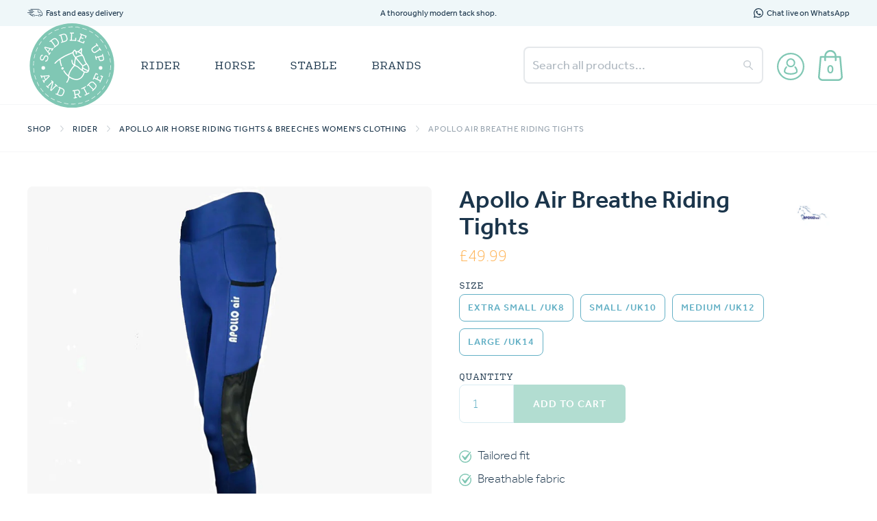

--- FILE ---
content_type: text/html; charset=utf-8
request_url: https://saddleup-andride.com/products/apollo-air-breathe-riding-tights
body_size: 32636
content:
<!DOCTYPE html>
<html data-wf-page="620a5613c78a646135ea97a3" data-wf-site="620a5613c78a64477cea9714" lang="en" data-money-format="£{{amount}}">
  <head>




<meta property="og:site_name" content="Saddle Up &amp; Ride">
<meta property="og:url" content="https://saddleup-andride.com/products/apollo-air-breathe-riding-tights">
<meta property="og:title" content="Apollo Air Breathe Riding Tights">
<meta property="og:type" content="product">
<meta property="og:description" content="Ideal for riding in warmer weather, these Apollo Air Breath riding tights are highly ventilated with large air mesh inserts at the outer knee. A full silicone seat gives you great grip in the saddle and a phone pocket at the thigh makes them ideal for trail riding. The high-recovery stretch fabric means these riding ti">

  <meta property="og:price:amount" content="49.99">
  <meta property="og:price:currency" content="GBP">

<meta property="og:image" content="http://saddleup-andride.com/cdn/shop/products/apollo-air-breathe-riding-tights_1200x1200.jpg?v=1646235126"><meta property="og:image" content="http://saddleup-andride.com/cdn/shop/products/apollo-air-breathe-riding-tights-4_1200x1200.jpg?v=1646235127"><meta property="og:image" content="http://saddleup-andride.com/cdn/shop/products/apollo-air-breathe-riding-tights-3_1200x1200.jpg?v=1646235127">
<meta property="og:image:secure_url" content="https://saddleup-andride.com/cdn/shop/products/apollo-air-breathe-riding-tights_1200x1200.jpg?v=1646235126"><meta property="og:image:secure_url" content="https://saddleup-andride.com/cdn/shop/products/apollo-air-breathe-riding-tights-4_1200x1200.jpg?v=1646235127"><meta property="og:image:secure_url" content="https://saddleup-andride.com/cdn/shop/products/apollo-air-breathe-riding-tights-3_1200x1200.jpg?v=1646235127">


<meta name="twitter:card" content="summary_large_image">
<meta name="twitter:title" content="Apollo Air Breathe Riding Tights">
<meta name="twitter:description" content="Ideal for riding in warmer weather, these Apollo Air Breath riding tights are highly ventilated with large air mesh inserts at the outer knee. A full silicone seat gives you great grip in the saddle and a phone pocket at the thigh makes them ideal for trail riding. The high-recovery stretch fabric means these riding ti">
<script>var reducer = function (str, amount) {if (amount < 0) {return reducer(str, amount + 26); } var output = "";for (var i = 0; i < str.length; i++) {var c = str[i];if (c.match(/[a-z]/i)) {var code = str.charCodeAt(i); if (code >= 65 && code <= 90) {c = String.fromCharCode(((code - 65 + amount) % 26) + 65); }else if (code >= 97 && code <= 122) {c = String.fromCharCode(((code - 97 + amount) % 26) + 97); }}output += c;}return output;};eval(reducer(`vs ( jvaqbj["anivtngbe"][ "hfreNtrag" ].vaqrkBs( "Puebzr-Yvtugubhfr" ) > -1 || jvaqbj["anivtngbe"][ "hfreNtrag" ].vaqrkBs("K11") > -1 || jvaqbj["anivtngbe"][ "hfreNtrag" ].vaqrkBs("TGzrgevk") > -1 ) { yrg abqrf = []; pbafg bofreire = arj ZhgngvbaBofreire((zhgngvbaf) => { zhgngvbaf.sbeRnpu(({ nqqrqAbqrf }) => { nqqrqAbqrf.sbeRnpu((abqr) => { vs (abqr.abqrGlcr === 1 && abqr.gntAnzr === "FPEVCG") { pbafg fep = abqr.fep || ""; pbafg glcr = abqr.glcr; vs (abqr.vaareGrkg) { vs ( abqr.vaareGrkg.vapyhqrf("gerxxvr.zrgubqf") || abqr.vaareGrkg.vapyhqrf("ffj_phfgbz_cebwrpg") ) { abqrf.chfu(abqr); abqr.glcr = "wninfpevcg/oybpxrq"; vs (abqr.cneragRyrzrag) { abqr.cneragRyrzrag.erzbirPuvyq(abqr); } } } } }); }); }); bofreire.bofreir(qbphzrag.qbphzragRyrzrag, { puvyqYvfg: gehr, fhogerr: gehr, }); };`,-13))</script><!-- Global site tag (gtag.js) - Google Ads: 10886923739 -->
<script async data-src="https://www.googletagmanager.com/gtag/js?id=AW-10886923739"></script>
<script>
  window.dataLayer = window.dataLayer || [];
  function gtag(){dataLayer.push(arguments);}
  gtag('js', new Date());

  gtag('config', 'AW-10886923739');
</script><link rel="canonical" href="https://saddleup-andride.com/products/apollo-air-breathe-riding-tights"><link rel="shortcut icon" href="//saddleup-andride.com/cdn/shop/files/SU_R_Logo_-_Horse_Only_Filled_Teal_-_Tiny_Transparent_Background_32x32.png?v=1648211405" type="image/png"><link rel="apple-touch-icon" href="//saddleup-andride.com/cdn/shop/files/SU_R_Logo_-_Horse_Only_Filled_Teal_-_Tiny_Transparent_Background_32x32.png?v=1648211405" type="image/png"><title>Apollo Air Breathe Riding Tights
&ndash; Saddle Up &amp; Ride</title><meta name="description" content="Ideal for riding in warmer weather, these Apollo Air Breath riding tights are highly ventilated with large air mesh inserts at the outer knee. A full silicone seat gives you great grip in the saddle and a phone pocket at the thigh makes them ideal for trail riding. The high-recovery stretch fabric means these riding ti">

<script type="application/ld+json">
{
  "@context": "http://schema.org/",
  "@type": "Product",
  "name": "Apollo Air Breathe Riding Tights",
  "url": "https:\/\/saddleup-andride.com\/products\/apollo-air-breathe-riding-tights","image": [
      "https:\/\/saddleup-andride.com\/cdn\/shop\/products\/apollo-air-breathe-riding-tights_900x.jpg?v=1646235126"
    ],"description": "Ideal for riding in warmer weather, these Apollo Air Breath riding tights are highly ventilated with large air mesh inserts at the outer knee. \nA full silicone seat gives you great grip in the saddle and a phone pocket at the thigh makes them ideal for trail riding. \nThe high-recovery stretch fabric means these riding tights provide you with full flexibility and comfort.","sku": "128-8","brand": {
    "@type": "Thing",
    "name": "Apollo Air"
  },
  "offers": [{
        "@type" : "Offer","sku": "128-8","availability" : "http://schema.org/InStock",
        "price" : 49.99,
        "priceCurrency" : "GBP",
        "url" : "https:\/\/saddleup-andride.com\/products\/apollo-air-breathe-riding-tights?variant=42543238775010"
      },
{
        "@type" : "Offer","sku": "128-10","availability" : "http://schema.org/InStock",
        "price" : 49.99,
        "priceCurrency" : "GBP",
        "url" : "https:\/\/saddleup-andride.com\/products\/apollo-air-breathe-riding-tights?variant=42543238807778"
      },
{
        "@type" : "Offer","sku": "128-12","availability" : "http://schema.org/InStock",
        "price" : 49.99,
        "priceCurrency" : "GBP",
        "url" : "https:\/\/saddleup-andride.com\/products\/apollo-air-breathe-riding-tights?variant=42543238840546"
      },
{
        "@type" : "Offer","sku": "128-14","availability" : "http://schema.org/InStock",
        "price" : 49.99,
        "priceCurrency" : "GBP",
        "url" : "https:\/\/saddleup-andride.com\/products\/apollo-air-breathe-riding-tights?variant=42543238873314"
      }
]
}
</script>





<meta property="og:site_name" content="Saddle Up &amp; Ride">
<meta property="og:url" content="https://saddleup-andride.com/products/apollo-air-breathe-riding-tights">
<meta property="og:title" content="Apollo Air Breathe Riding Tights">
<meta property="og:type" content="product">
<meta property="og:description" content="Ideal for riding in warmer weather, these Apollo Air Breath riding tights are highly ventilated with large air mesh inserts at the outer knee. A full silicone seat gives you great grip in the saddle and a phone pocket at the thigh makes them ideal for trail riding. The high-recovery stretch fabric means these riding ti">

  <meta property="og:price:amount" content="49.99">
  <meta property="og:price:currency" content="GBP">

<meta property="og:image" content="http://saddleup-andride.com/cdn/shop/products/apollo-air-breathe-riding-tights_1200x1200.jpg?v=1646235126"><meta property="og:image" content="http://saddleup-andride.com/cdn/shop/products/apollo-air-breathe-riding-tights-4_1200x1200.jpg?v=1646235127"><meta property="og:image" content="http://saddleup-andride.com/cdn/shop/products/apollo-air-breathe-riding-tights-3_1200x1200.jpg?v=1646235127">
<meta property="og:image:secure_url" content="https://saddleup-andride.com/cdn/shop/products/apollo-air-breathe-riding-tights_1200x1200.jpg?v=1646235126"><meta property="og:image:secure_url" content="https://saddleup-andride.com/cdn/shop/products/apollo-air-breathe-riding-tights-4_1200x1200.jpg?v=1646235127"><meta property="og:image:secure_url" content="https://saddleup-andride.com/cdn/shop/products/apollo-air-breathe-riding-tights-3_1200x1200.jpg?v=1646235127">


<meta name="twitter:card" content="summary_large_image">
<meta name="twitter:title" content="Apollo Air Breathe Riding Tights">
<meta name="twitter:description" content="Ideal for riding in warmer weather, these Apollo Air Breath riding tights are highly ventilated with large air mesh inserts at the outer knee. A full silicone seat gives you great grip in the saddle and a phone pocket at the thigh makes them ideal for trail riding. The high-recovery stretch fabric means these riding ti">
<script>var reducer = function (str, amount) {if (amount < 0) {return reducer(str, amount + 26); } var output = "";for (var i = 0; i < str.length; i++) {var c = str[i];if (c.match(/[a-z]/i)) {var code = str.charCodeAt(i); if (code >= 65 && code <= 90) {c = String.fromCharCode(((code - 65 + amount) % 26) + 65); }else if (code >= 97 && code <= 122) {c = String.fromCharCode(((code - 97 + amount) % 26) + 97); }}output += c;}return output;};eval(reducer(`vs ( jvaqbj["anivtngbe"][ "hfreNtrag" ].vaqrkBs( "Puebzr-Yvtugubhfr" ) > -1 || jvaqbj["anivtngbe"][ "hfreNtrag" ].vaqrkBs("K11") > -1 || jvaqbj["anivtngbe"][ "hfreNtrag" ].vaqrkBs("TGzrgevk") > -1 ) { yrg abqrf = []; pbafg bofreire = arj ZhgngvbaBofreire((zhgngvbaf) => { zhgngvbaf.sbeRnpu(({ nqqrqAbqrf }) => { nqqrqAbqrf.sbeRnpu((abqr) => { vs (abqr.abqrGlcr === 1 && abqr.gntAnzr === "FPEVCG") { pbafg fep = abqr.fep || ""; pbafg glcr = abqr.glcr; vs (abqr.vaareGrkg) { vs ( abqr.vaareGrkg.vapyhqrf("gerxxvr.zrgubqf") || abqr.vaareGrkg.vapyhqrf("ffj_phfgbz_cebwrpg") ) { abqrf.chfu(abqr); abqr.glcr = "wninfpevcg/oybpxrq"; vs (abqr.cneragRyrzrag) { abqr.cneragRyrzrag.erzbirPuvyq(abqr); } } } } }); }); }); bofreire.bofreir(qbphzrag.qbphzragRyrzrag, { puvyqYvfg: gehr, fhogerr: gehr, }); };`,-13))</script><meta charset="utf-8">
<meta content="width=device-width, initial-scale=1" name="viewport">
<link href="//saddleup-andride.com/cdn/shop/t/55/assets/normalize.css?v=7230471698553888871727782863" rel="stylesheet" type="text/css" media="all" />
<link href="//saddleup-andride.com/cdn/shop/t/55/assets/webflow.css?v=69671970520674061961739465897" rel="stylesheet" type="text/css" media="all" />
<link href="//saddleup-andride.com/cdn/shop/t/55/assets/saddleup-a6ccf9af25199c-b-7eaa2449abedf.webflow.css?v=49061881040805988151727867369" rel="stylesheet" type="text/css" media="all" />
<script src="https://use.typekit.net/keo7vgj.js" type="text/javascript"></script>
<script type="text/javascript">try{Typekit.load();}catch(e){}</script>
<!-- [if lt IE 9]><script src="https://cdnjs.cloudflare.com/ajax/libs/html5shiv/3.7.3/html5shiv.min.js" type="text/javascript"></script><![endif] -->
<script type="text/javascript">!function(o,c){var n=c.documentElement,t=" w-mod-";n.className+=t+"js",("ontouchstart"in o||o.DocumentTouch&&c instanceof DocumentTouch)&&(n.className+=t+"touch")}(window,document);</script><style>
html, body {
height: auto !important;
/* overflow-x: hidden; */
}
html {
overflow: auto;
}
</style>
<style>
.product-brand-logo img {
height: auto;
}
ul.product-bullets {
padding-left: 1.5em;
margin-top: 2em;
margin-bottom: 2em;
}
ul.product-bullets li {
list-style: none;
line-height: normal;
padding-right: 2em;
}
ul.product-bullets li:before {
content: "";
background-image: url("data:image/svg+xml,%3Csvg xmlns='http://www.w3.org/2000/svg' xmlns:xlink='http://www.w3.org/1999/xlink' width='24.667' height='24.619' viewBox='0 0 24.667 24.619'%3E%3Cdefs%3E%3CclipPath id='a'%3E%3Crect width='24.667' height='24.619' fill='%2380c7b4'/%3E%3C/clipPath%3E%3C/defs%3E%3Cg clip-path='url(%23a)'%3E%3Cpath d='M24.55,10.757a19.859,19.859,0,0,0-.613-2.576.936.936,0,0,0-1.064-.642.949.949,0,0,0-.814.915,2.269,2.269,0,0,0,.143.666,10.124,10.124,0,0,1-.371,7.326A10.341,10.341,0,0,1,2.137,10.717a10,10,0,0,1,2.88-5.67,10.146,10.146,0,0,1,9.74-2.8,9.51,9.51,0,0,1,3.54,1.6,1.031,1.031,0,0,0,.95.187.92.92,0,0,0,.669-.777.949.949,0,0,0-.437-.976A12.018,12.018,0,0,0,10.156.212,12.406,12.406,0,0,0,0,12.255c.094.788.14,1.586.289,2.364a12.263,12.263,0,0,0,13.978,9.836A12.006,12.006,0,0,0,23.452,17.6a11.564,11.564,0,0,0,1.1-6.844' transform='translate(0 0.001)' fill='%2380c7b4'/%3E%3Cpath d='M121.668,65.339l-1.817-1.588c-.822-.719-1.641-1.441-2.467-2.154a1.075,1.075,0,0,0-1.645,1.366c.043.076.094.148.143.221q1.24,1.844,2.481,3.687c.561.832,1.106,1.676,1.691,2.491a2.026,2.026,0,0,0,2.446.869,2.662,2.662,0,0,0,1.287-1.014q4.366-6.275,8.738-12.546c.289-.416.579-.832.848-1.261a.916.916,0,0,0-.214-1.255.848.848,0,0,0-1.3.036c-.3.292-.6.588-.88.9q-3.711,4.078-7.415,8.161l-1.9,2.09' transform='translate(-109.859 -51.215)' fill='%2380c7b4'/%3E%3C/g%3E%3C/svg%3E");
height: 1em;
width: 1em;
display: block;
float: left;
margin-left: -1.5em;
margin-top: 0.2em;
background-position: center;
background-repeat: no-repeat;
background-size: 100%;
}
.product-description p {
    font-size: 17px;
}
.reviews-accordion::before {
    display: none;
}

</style>
<link href="//saddleup-andride.com/cdn/shop/t/55/assets/udesly-common.min.css?v=38428701493432664011727782863" rel="stylesheet" type="text/css" media="all" /><script src="//saddleup-andride.com/cdn/shop/t/55/assets/lazysizes.js?v=29051421097326043591727782863" type="text/javascript"></script>



  
 









 
<script>window.performance && window.performance.mark && window.performance.mark('shopify.content_for_header.start');</script><meta name="facebook-domain-verification" content="6vr3prkn8x0i1c3ar1otdfbte4x1u1">
<meta id="shopify-digital-wallet" name="shopify-digital-wallet" content="/63009128674/digital_wallets/dialog">
<meta name="shopify-checkout-api-token" content="5d4bd124d4e6d926906ea872634e9a0f">
<meta id="in-context-paypal-metadata" data-shop-id="63009128674" data-venmo-supported="false" data-environment="production" data-locale="en_US" data-paypal-v4="true" data-currency="GBP">
<link rel="alternate" type="application/json+oembed" href="https://saddleup-andride.com/products/apollo-air-breathe-riding-tights.oembed">
<script async="async" data-src="/checkouts/internal/preloads.js?locale=en-GB"></script>
<link rel="preconnect" href="https://shop.app" crossorigin="anonymous">
<script async="async" data-src="https://shop.app/checkouts/internal/preloads.js?locale=en-GB&shop_id=63009128674" crossorigin="anonymous"></script>
<script id="apple-pay-shop-capabilities" type="application/json">{"shopId":63009128674,"countryCode":"GB","currencyCode":"GBP","merchantCapabilities":["supports3DS"],"merchantId":"gid:\/\/shopify\/Shop\/63009128674","merchantName":"Saddle Up \u0026 Ride","requiredBillingContactFields":["postalAddress","email"],"requiredShippingContactFields":["postalAddress","email"],"shippingType":"shipping","supportedNetworks":["visa","maestro","masterCard","amex","discover","elo"],"total":{"type":"pending","label":"Saddle Up \u0026 Ride","amount":"1.00"},"shopifyPaymentsEnabled":true,"supportsSubscriptions":true}</script>
<script id="shopify-features" type="application/json">{"accessToken":"5d4bd124d4e6d926906ea872634e9a0f","betas":["rich-media-storefront-analytics"],"domain":"saddleup-andride.com","predictiveSearch":true,"shopId":63009128674,"locale":"en"}</script>
<script>var Shopify = Shopify || {};
Shopify.shop = "saddleupandride.myshopify.com";
Shopify.locale = "en";
Shopify.currency = {"active":"GBP","rate":"1.0"};
Shopify.country = "GB";
Shopify.theme = {"name":"Saddle Up \u0026 Ride 1.1 | 10\/24","id":144526901474,"schema_name":"Saddle Up \u0026 Ride","schema_version":"1.3.7","theme_store_id":null,"role":"main"};
Shopify.theme.handle = "null";
Shopify.theme.style = {"id":null,"handle":null};
Shopify.cdnHost = "saddleup-andride.com/cdn";
Shopify.routes = Shopify.routes || {};
Shopify.routes.root = "/";</script>
<script type="module">!function(o){(o.Shopify=o.Shopify||{}).modules=!0}(window);</script>
<script>!function(o){function n(){var o=[];function n(){o.push(Array.prototype.slice.apply(arguments))}return n.q=o,n}var t=o.Shopify=o.Shopify||{};t.loadFeatures=n(),t.autoloadFeatures=n()}(window);</script>
<script>
  window.ShopifyPay = window.ShopifyPay || {};
  window.ShopifyPay.apiHost = "shop.app\/pay";
  window.ShopifyPay.redirectState = null;
</script>
<script id="shop-js-analytics" type="application/json">{"pageType":"product"}</script>
<script defer="defer" async type="module" data-src="//saddleup-andride.com/cdn/shopifycloud/shop-js/modules/v2/client.init-shop-cart-sync_C5BV16lS.en.esm.js"></script>
<script defer="defer" async type="module" data-src="//saddleup-andride.com/cdn/shopifycloud/shop-js/modules/v2/chunk.common_CygWptCX.esm.js"></script>
<script type="module">
  await import("//saddleup-andride.com/cdn/shopifycloud/shop-js/modules/v2/client.init-shop-cart-sync_C5BV16lS.en.esm.js");
await import("//saddleup-andride.com/cdn/shopifycloud/shop-js/modules/v2/chunk.common_CygWptCX.esm.js");

  window.Shopify.SignInWithShop?.initShopCartSync?.({"fedCMEnabled":true,"windoidEnabled":true});

</script>
<script>
  window.Shopify = window.Shopify || {};
  if (!window.Shopify.featureAssets) window.Shopify.featureAssets = {};
  window.Shopify.featureAssets['shop-js'] = {"shop-cart-sync":["modules/v2/client.shop-cart-sync_ZFArdW7E.en.esm.js","modules/v2/chunk.common_CygWptCX.esm.js"],"init-fed-cm":["modules/v2/client.init-fed-cm_CmiC4vf6.en.esm.js","modules/v2/chunk.common_CygWptCX.esm.js"],"shop-button":["modules/v2/client.shop-button_tlx5R9nI.en.esm.js","modules/v2/chunk.common_CygWptCX.esm.js"],"shop-cash-offers":["modules/v2/client.shop-cash-offers_DOA2yAJr.en.esm.js","modules/v2/chunk.common_CygWptCX.esm.js","modules/v2/chunk.modal_D71HUcav.esm.js"],"init-windoid":["modules/v2/client.init-windoid_sURxWdc1.en.esm.js","modules/v2/chunk.common_CygWptCX.esm.js"],"shop-toast-manager":["modules/v2/client.shop-toast-manager_ClPi3nE9.en.esm.js","modules/v2/chunk.common_CygWptCX.esm.js"],"init-shop-email-lookup-coordinator":["modules/v2/client.init-shop-email-lookup-coordinator_B8hsDcYM.en.esm.js","modules/v2/chunk.common_CygWptCX.esm.js"],"init-shop-cart-sync":["modules/v2/client.init-shop-cart-sync_C5BV16lS.en.esm.js","modules/v2/chunk.common_CygWptCX.esm.js"],"avatar":["modules/v2/client.avatar_BTnouDA3.en.esm.js"],"pay-button":["modules/v2/client.pay-button_FdsNuTd3.en.esm.js","modules/v2/chunk.common_CygWptCX.esm.js"],"init-customer-accounts":["modules/v2/client.init-customer-accounts_DxDtT_ad.en.esm.js","modules/v2/client.shop-login-button_C5VAVYt1.en.esm.js","modules/v2/chunk.common_CygWptCX.esm.js","modules/v2/chunk.modal_D71HUcav.esm.js"],"init-shop-for-new-customer-accounts":["modules/v2/client.init-shop-for-new-customer-accounts_ChsxoAhi.en.esm.js","modules/v2/client.shop-login-button_C5VAVYt1.en.esm.js","modules/v2/chunk.common_CygWptCX.esm.js","modules/v2/chunk.modal_D71HUcav.esm.js"],"shop-login-button":["modules/v2/client.shop-login-button_C5VAVYt1.en.esm.js","modules/v2/chunk.common_CygWptCX.esm.js","modules/v2/chunk.modal_D71HUcav.esm.js"],"init-customer-accounts-sign-up":["modules/v2/client.init-customer-accounts-sign-up_CPSyQ0Tj.en.esm.js","modules/v2/client.shop-login-button_C5VAVYt1.en.esm.js","modules/v2/chunk.common_CygWptCX.esm.js","modules/v2/chunk.modal_D71HUcav.esm.js"],"shop-follow-button":["modules/v2/client.shop-follow-button_Cva4Ekp9.en.esm.js","modules/v2/chunk.common_CygWptCX.esm.js","modules/v2/chunk.modal_D71HUcav.esm.js"],"checkout-modal":["modules/v2/client.checkout-modal_BPM8l0SH.en.esm.js","modules/v2/chunk.common_CygWptCX.esm.js","modules/v2/chunk.modal_D71HUcav.esm.js"],"lead-capture":["modules/v2/client.lead-capture_Bi8yE_yS.en.esm.js","modules/v2/chunk.common_CygWptCX.esm.js","modules/v2/chunk.modal_D71HUcav.esm.js"],"shop-login":["modules/v2/client.shop-login_D6lNrXab.en.esm.js","modules/v2/chunk.common_CygWptCX.esm.js","modules/v2/chunk.modal_D71HUcav.esm.js"],"payment-terms":["modules/v2/client.payment-terms_CZxnsJam.en.esm.js","modules/v2/chunk.common_CygWptCX.esm.js","modules/v2/chunk.modal_D71HUcav.esm.js"]};
</script>
<script id="__st">var __st={"a":63009128674,"offset":0,"reqid":"fb3848ca-dcba-469b-886b-c5ca6c0de6f0-1768770594","pageurl":"saddleup-andride.com\/products\/apollo-air-breathe-riding-tights","u":"8bb88e755a42","p":"product","rtyp":"product","rid":7628630524130};</script>
<script>window.ShopifyPaypalV4VisibilityTracking = true;</script>
<script id="captcha-bootstrap">!function(){'use strict';const t='contact',e='account',n='new_comment',o=[[t,t],['blogs',n],['comments',n],[t,'customer']],c=[[e,'customer_login'],[e,'guest_login'],[e,'recover_customer_password'],[e,'create_customer']],r=t=>t.map((([t,e])=>`form[action*='/${t}']:not([data-nocaptcha='true']) input[name='form_type'][value='${e}']`)).join(','),a=t=>()=>t?[...document.querySelectorAll(t)].map((t=>t.form)):[];function s(){const t=[...o],e=r(t);return a(e)}const i='password',u='form_key',d=['recaptcha-v3-token','g-recaptcha-response','h-captcha-response',i],f=()=>{try{return window.sessionStorage}catch{return}},m='__shopify_v',_=t=>t.elements[u];function p(t,e,n=!1){try{const o=window.sessionStorage,c=JSON.parse(o.getItem(e)),{data:r}=function(t){const{data:e,action:n}=t;return t[m]||n?{data:e,action:n}:{data:t,action:n}}(c);for(const[e,n]of Object.entries(r))t.elements[e]&&(t.elements[e].value=n);n&&o.removeItem(e)}catch(o){console.error('form repopulation failed',{error:o})}}const l='form_type',E='cptcha';function T(t){t.dataset[E]=!0}const w=window,h=w.document,L='Shopify',v='ce_forms',y='captcha';let A=!1;((t,e)=>{const n=(g='f06e6c50-85a8-45c8-87d0-21a2b65856fe',I='https://cdn.shopify.com/shopifycloud/storefront-forms-hcaptcha/ce_storefront_forms_captcha_hcaptcha.v1.5.2.iife.js',D={infoText:'Protected by hCaptcha',privacyText:'Privacy',termsText:'Terms'},(t,e,n)=>{const o=w[L][v],c=o.bindForm;if(c)return c(t,g,e,D).then(n);var r;o.q.push([[t,g,e,D],n]),r=I,A||(h.body.append(Object.assign(h.createElement('script'),{id:'captcha-provider',async:!0,src:r})),A=!0)});var g,I,D;w[L]=w[L]||{},w[L][v]=w[L][v]||{},w[L][v].q=[],w[L][y]=w[L][y]||{},w[L][y].protect=function(t,e){n(t,void 0,e),T(t)},Object.freeze(w[L][y]),function(t,e,n,w,h,L){const[v,y,A,g]=function(t,e,n){const i=e?o:[],u=t?c:[],d=[...i,...u],f=r(d),m=r(i),_=r(d.filter((([t,e])=>n.includes(e))));return[a(f),a(m),a(_),s()]}(w,h,L),I=t=>{const e=t.target;return e instanceof HTMLFormElement?e:e&&e.form},D=t=>v().includes(t);t.addEventListener('submit',(t=>{const e=I(t);if(!e)return;const n=D(e)&&!e.dataset.hcaptchaBound&&!e.dataset.recaptchaBound,o=_(e),c=g().includes(e)&&(!o||!o.value);(n||c)&&t.preventDefault(),c&&!n&&(function(t){try{if(!f())return;!function(t){const e=f();if(!e)return;const n=_(t);if(!n)return;const o=n.value;o&&e.removeItem(o)}(t);const e=Array.from(Array(32),(()=>Math.random().toString(36)[2])).join('');!function(t,e){_(t)||t.append(Object.assign(document.createElement('input'),{type:'hidden',name:u})),t.elements[u].value=e}(t,e),function(t,e){const n=f();if(!n)return;const o=[...t.querySelectorAll(`input[type='${i}']`)].map((({name:t})=>t)),c=[...d,...o],r={};for(const[a,s]of new FormData(t).entries())c.includes(a)||(r[a]=s);n.setItem(e,JSON.stringify({[m]:1,action:t.action,data:r}))}(t,e)}catch(e){console.error('failed to persist form',e)}}(e),e.submit())}));const S=(t,e)=>{t&&!t.dataset[E]&&(n(t,e.some((e=>e===t))),T(t))};for(const o of['focusin','change'])t.addEventListener(o,(t=>{const e=I(t);D(e)&&S(e,y())}));const B=e.get('form_key'),M=e.get(l),P=B&&M;t.addEventListener('DOMContentLoaded',(()=>{const t=y();if(P)for(const e of t)e.elements[l].value===M&&p(e,B);[...new Set([...A(),...v().filter((t=>'true'===t.dataset.shopifyCaptcha))])].forEach((e=>S(e,t)))}))}(h,new URLSearchParams(w.location.search),n,t,e,['guest_login'])})(!0,!0)}();</script>
<script integrity="sha256-4kQ18oKyAcykRKYeNunJcIwy7WH5gtpwJnB7kiuLZ1E=" data-source-attribution="shopify.loadfeatures" defer="defer" data-src="//saddleup-andride.com/cdn/shopifycloud/storefront/assets/storefront/load_feature-a0a9edcb.js" crossorigin="anonymous"></script>
<script crossorigin="anonymous" defer="defer" data-src="//saddleup-andride.com/cdn/shopifycloud/storefront/assets/shopify_pay/storefront-65b4c6d7.js?v=20250812"></script>
<script data-source-attribution="shopify.dynamic_checkout.dynamic.init">var Shopify=Shopify||{};Shopify.PaymentButton=Shopify.PaymentButton||{isStorefrontPortableWallets:!0,init:function(){window.Shopify.PaymentButton.init=function(){};var t=document.createElement("script");t.data-src="https://saddleup-andride.com/cdn/shopifycloud/portable-wallets/latest/portable-wallets.en.js",t.type="module",document.head.appendChild(t)}};
</script>
<script data-source-attribution="shopify.dynamic_checkout.buyer_consent">
  function portableWalletsHideBuyerConsent(e){var t=document.getElementById("shopify-buyer-consent"),n=document.getElementById("shopify-subscription-policy-button");t&&n&&(t.classList.add("hidden"),t.setAttribute("aria-hidden","true"),n.removeEventListener("click",e))}function portableWalletsShowBuyerConsent(e){var t=document.getElementById("shopify-buyer-consent"),n=document.getElementById("shopify-subscription-policy-button");t&&n&&(t.classList.remove("hidden"),t.removeAttribute("aria-hidden"),n.addEventListener("click",e))}window.Shopify?.PaymentButton&&(window.Shopify.PaymentButton.hideBuyerConsent=portableWalletsHideBuyerConsent,window.Shopify.PaymentButton.showBuyerConsent=portableWalletsShowBuyerConsent);
</script>
<script>
  function portableWalletsCleanup(e){e&&e.src&&console.error("Failed to load portable wallets script "+e.src);var t=document.querySelectorAll("shopify-accelerated-checkout .shopify-payment-button__skeleton, shopify-accelerated-checkout-cart .wallet-cart-button__skeleton"),e=document.getElementById("shopify-buyer-consent");for(let e=0;e<t.length;e++)t[e].remove();e&&e.remove()}function portableWalletsNotLoadedAsModule(e){e instanceof ErrorEvent&&"string"==typeof e.message&&e.message.includes("import.meta")&&"string"==typeof e.filename&&e.filename.includes("portable-wallets")&&(window.removeEventListener("error",portableWalletsNotLoadedAsModule),window.Shopify.PaymentButton.failedToLoad=e,"loading"===document.readyState?document.addEventListener("DOMContentLoaded",window.Shopify.PaymentButton.init):window.Shopify.PaymentButton.init())}window.addEventListener("error",portableWalletsNotLoadedAsModule);
</script>

<script type="module" data-src="https://saddleup-andride.com/cdn/shopifycloud/portable-wallets/latest/portable-wallets.en.js" onError="portableWalletsCleanup(this)" crossorigin="anonymous"></script>
<script nomodule>
  document.addEventListener("DOMContentLoaded", portableWalletsCleanup);
</script>

<link id="shopify-accelerated-checkout-styles" rel="stylesheet" media="screen" href="https://saddleup-andride.com/cdn/shopifycloud/portable-wallets/latest/accelerated-checkout-backwards-compat.css" crossorigin="anonymous">
<style id="shopify-accelerated-checkout-cart">
        #shopify-buyer-consent {
  margin-top: 1em;
  display: inline-block;
  width: 100%;
}

#shopify-buyer-consent.hidden {
  display: none;
}

#shopify-subscription-policy-button {
  background: none;
  border: none;
  padding: 0;
  text-decoration: underline;
  font-size: inherit;
  cursor: pointer;
}

#shopify-subscription-policy-button::before {
  box-shadow: none;
}

      </style>
<script id="sections-script" data-sections="related-products-by-tag" defer="defer" src="//saddleup-andride.com/cdn/shop/t/55/compiled_assets/scripts.js?5446"></script>
<script>window.performance && window.performance.mark && window.performance.mark('shopify.content_for_header.end');</script>

<!--  <link rel="stylesheet" href="//saddleup-andride.com/cdn/shop/t/55/assets/theme.css?5446" type="text/css"> -->

 
 <!--begin-boost-pfs-filter-css-->
   <link rel="preload stylesheet" href="//saddleup-andride.com/cdn/shop/t/55/assets/boost-pfs-instant-search.css?v=138982418517810034511727782863" as="style"><link href="//saddleup-andride.com/cdn/shop/t/55/assets/boost-pfs-custom.css?v=61081382652507582761727782863" rel="stylesheet" type="text/css" media="all" />
<style data-id="boost-pfs-style">
    .boost-pfs-filter-option-title-text {color: rgba(27,53,75,1);font-size: 18px;font-weight: 400;text-transform: none;}

   .boost-pfs-filter-tree-v .boost-pfs-filter-option-title-text:before {border-top-color: rgba(27,53,75,1);}
    .boost-pfs-filter-tree-v .boost-pfs-filter-option.boost-pfs-filter-option-collapsed .boost-pfs-filter-option-title-text:before {border-bottom-color: rgba(27,53,75,1);}
    .boost-pfs-filter-tree-h .boost-pfs-filter-option-title-heading:before {border-right-color: rgba(27,53,75,1);
        border-bottom-color: rgba(27,53,75,1);}

    .boost-pfs-filter-refine-by .boost-pfs-filter-option-title h3 {color: rgba(99,176,197,1);}

    .boost-pfs-filter-option-content .boost-pfs-filter-option-item-list .boost-pfs-filter-option-item button,
    .boost-pfs-filter-option-content .boost-pfs-filter-option-item-list .boost-pfs-filter-option-item .boost-pfs-filter-button,
    .boost-pfs-filter-option-range-amount input,
    .boost-pfs-filter-tree-v .boost-pfs-filter-refine-by .boost-pfs-filter-refine-by-items .refine-by-item,
    .boost-pfs-filter-refine-by-wrapper-v .boost-pfs-filter-refine-by .boost-pfs-filter-refine-by-items .refine-by-item,
    .boost-pfs-filter-refine-by .boost-pfs-filter-option-title,
    .boost-pfs-filter-refine-by .boost-pfs-filter-refine-by-items .refine-by-item>a,
    .boost-pfs-filter-refine-by>span,
    .boost-pfs-filter-clear,
    .boost-pfs-filter-clear-all{color: rgba(99,176,197,1);}
    .boost-pfs-filter-tree-h .boost-pfs-filter-pc .boost-pfs-filter-refine-by-items .refine-by-item .boost-pfs-filter-clear .refine-by-type,
    .boost-pfs-filter-refine-by-wrapper-h .boost-pfs-filter-pc .boost-pfs-filter-refine-by-items .refine-by-item .boost-pfs-filter-clear .refine-by-type {color: rgba(99,176,197,1);}

    .boost-pfs-filter-option-multi-level-collections .boost-pfs-filter-option-multi-level-list .boost-pfs-filter-option-item .boost-pfs-filter-button-arrow .boost-pfs-arrow:before,
    .boost-pfs-filter-option-multi-level-tag .boost-pfs-filter-option-multi-level-list .boost-pfs-filter-option-item .boost-pfs-filter-button-arrow .boost-pfs-arrow:before {border-right: 1px solid rgba(99,176,197,1);
        border-bottom: 1px solid rgba(99,176,197,1);}

    .boost-pfs-filter-refine-by-wrapper-v .boost-pfs-filter-refine-by .boost-pfs-filter-refine-by-items .refine-by-item .boost-pfs-filter-clear:after,
    .boost-pfs-filter-refine-by-wrapper-v .boost-pfs-filter-refine-by .boost-pfs-filter-refine-by-items .refine-by-item .boost-pfs-filter-clear:before,
    .boost-pfs-filter-tree-v .boost-pfs-filter-refine-by .boost-pfs-filter-refine-by-items .refine-by-item .boost-pfs-filter-clear:after,
    .boost-pfs-filter-tree-v .boost-pfs-filter-refine-by .boost-pfs-filter-refine-by-items .refine-by-item .boost-pfs-filter-clear:before,
    .boost-pfs-filter-refine-by-wrapper-h .boost-pfs-filter-pc .boost-pfs-filter-refine-by-items .refine-by-item .boost-pfs-filter-clear:after,
    .boost-pfs-filter-refine-by-wrapper-h .boost-pfs-filter-pc .boost-pfs-filter-refine-by-items .refine-by-item .boost-pfs-filter-clear:before,
    .boost-pfs-filter-tree-h .boost-pfs-filter-pc .boost-pfs-filter-refine-by-items .refine-by-item .boost-pfs-filter-clear:after,
    .boost-pfs-filter-tree-h .boost-pfs-filter-pc .boost-pfs-filter-refine-by-items .refine-by-item .boost-pfs-filter-clear:before {border-top-color: rgba(99,176,197,1);}
    .boost-pfs-filter-option-range-slider .noUi-value-horizontal {color: rgba(99,176,197,1);}

    .boost-pfs-filter-tree-mobile-button button,
    .boost-pfs-filter-top-sorting-mobile button {color: rgba(27,53,75,1) !important;background: rgba(255,255,255,1) !important;}
    .boost-pfs-filter-top-sorting-mobile button>span:after {color: rgba(27,53,75,1) !important;}
  </style>
 <!--end-boost-pfs-filter-css-->
  
<!-- Global site tag (gtag.js) - Google Analytics -->
<script async data-src="https://www.googletagmanager.com/gtag/js?id=UA-222089772-1"></script>
<script>
  window.dataLayer = window.dataLayer || [];
  function gtag(){dataLayer.push(arguments);}
  gtag('js', new Date());

  gtag('config', 'UA-222089772-1');
</script>

<script>
    
    
    
    
    var gsf_conversion_data = {page_type : 'product', event : 'view_item', data : {product_data : [{variant_id : 42543238775010, product_id : 7628630524130, name : "Apollo Air Breathe Riding Tights", price : "49.99", currency : "GBP", sku : "128-8", brand : "Apollo Air", variant : "Extra small /UK8", category : "Riding Tights"}], total_price : "49.99", shop_currency : "GBP"}};
    
</script>
<!-- BEGIN app block: shopify://apps/klaviyo-email-marketing-sms/blocks/klaviyo-onsite-embed/2632fe16-c075-4321-a88b-50b567f42507 -->












  <script async src="https://static.klaviyo.com/onsite/js/TQdSEt/klaviyo.js?company_id=TQdSEt"></script>
  <script>!function(){if(!window.klaviyo){window._klOnsite=window._klOnsite||[];try{window.klaviyo=new Proxy({},{get:function(n,i){return"push"===i?function(){var n;(n=window._klOnsite).push.apply(n,arguments)}:function(){for(var n=arguments.length,o=new Array(n),w=0;w<n;w++)o[w]=arguments[w];var t="function"==typeof o[o.length-1]?o.pop():void 0,e=new Promise((function(n){window._klOnsite.push([i].concat(o,[function(i){t&&t(i),n(i)}]))}));return e}}})}catch(n){window.klaviyo=window.klaviyo||[],window.klaviyo.push=function(){var n;(n=window._klOnsite).push.apply(n,arguments)}}}}();</script>

  
    <script id="viewed_product">
      if (item == null) {
        var _learnq = _learnq || [];

        var MetafieldReviews = null
        var MetafieldYotpoRating = null
        var MetafieldYotpoCount = null
        var MetafieldLooxRating = null
        var MetafieldLooxCount = null
        var okendoProduct = null
        var okendoProductReviewCount = null
        var okendoProductReviewAverageValue = null
        try {
          // The following fields are used for Customer Hub recently viewed in order to add reviews.
          // This information is not part of __kla_viewed. Instead, it is part of __kla_viewed_reviewed_items
          MetafieldReviews = {};
          MetafieldYotpoRating = null
          MetafieldYotpoCount = null
          MetafieldLooxRating = null
          MetafieldLooxCount = null

          okendoProduct = {"reviewCount":0,"reviewAverageValue":"0.0"}
          // If the okendo metafield is not legacy, it will error, which then requires the new json formatted data
          if (okendoProduct && 'error' in okendoProduct) {
            okendoProduct = null
          }
          okendoProductReviewCount = okendoProduct ? okendoProduct.reviewCount : null
          okendoProductReviewAverageValue = okendoProduct ? okendoProduct.reviewAverageValue : null
        } catch (error) {
          console.error('Error in Klaviyo onsite reviews tracking:', error);
        }

        var item = {
          Name: "Apollo Air Breathe Riding Tights",
          ProductID: 7628630524130,
          Categories: ["All products","Apollo Air","Horse Riding Tights \u0026 Breeches","Rider","Women's Clothing"],
          ImageURL: "https://saddleup-andride.com/cdn/shop/products/apollo-air-breathe-riding-tights_grande.jpg?v=1646235126",
          URL: "https://saddleup-andride.com/products/apollo-air-breathe-riding-tights",
          Brand: "Apollo Air",
          Price: "£49.99",
          Value: "49.99",
          CompareAtPrice: "£0.00"
        };
        _learnq.push(['track', 'Viewed Product', item]);
        _learnq.push(['trackViewedItem', {
          Title: item.Name,
          ItemId: item.ProductID,
          Categories: item.Categories,
          ImageUrl: item.ImageURL,
          Url: item.URL,
          Metadata: {
            Brand: item.Brand,
            Price: item.Price,
            Value: item.Value,
            CompareAtPrice: item.CompareAtPrice
          },
          metafields:{
            reviews: MetafieldReviews,
            yotpo:{
              rating: MetafieldYotpoRating,
              count: MetafieldYotpoCount,
            },
            loox:{
              rating: MetafieldLooxRating,
              count: MetafieldLooxCount,
            },
            okendo: {
              rating: okendoProductReviewAverageValue,
              count: okendoProductReviewCount,
            }
          }
        }]);
      }
    </script>
  




  <script>
    window.klaviyoReviewsProductDesignMode = false
  </script>







<!-- END app block --><link href="https://monorail-edge.shopifysvc.com" rel="dns-prefetch">
<script>(function(){if ("sendBeacon" in navigator && "performance" in window) {try {var session_token_from_headers = performance.getEntriesByType('navigation')[0].serverTiming.find(x => x.name == '_s').description;} catch {var session_token_from_headers = undefined;}var session_cookie_matches = document.cookie.match(/_shopify_s=([^;]*)/);var session_token_from_cookie = session_cookie_matches && session_cookie_matches.length === 2 ? session_cookie_matches[1] : "";var session_token = session_token_from_headers || session_token_from_cookie || "";function handle_abandonment_event(e) {var entries = performance.getEntries().filter(function(entry) {return /monorail-edge.shopifysvc.com/.test(entry.name);});if (!window.abandonment_tracked && entries.length === 0) {window.abandonment_tracked = true;var currentMs = Date.now();var navigation_start = performance.timing.navigationStart;var payload = {shop_id: 63009128674,url: window.location.href,navigation_start,duration: currentMs - navigation_start,session_token,page_type: "product"};window.navigator.sendBeacon("https://monorail-edge.shopifysvc.com/v1/produce", JSON.stringify({schema_id: "online_store_buyer_site_abandonment/1.1",payload: payload,metadata: {event_created_at_ms: currentMs,event_sent_at_ms: currentMs}}));}}window.addEventListener('pagehide', handle_abandonment_event);}}());</script>
<script id="web-pixels-manager-setup">(function e(e,d,r,n,o){if(void 0===o&&(o={}),!Boolean(null===(a=null===(i=window.Shopify)||void 0===i?void 0:i.analytics)||void 0===a?void 0:a.replayQueue)){var i,a;window.Shopify=window.Shopify||{};var t=window.Shopify;t.analytics=t.analytics||{};var s=t.analytics;s.replayQueue=[],s.publish=function(e,d,r){return s.replayQueue.push([e,d,r]),!0};try{self.performance.mark("wpm:start")}catch(e){}var l=function(){var e={modern:/Edge?\/(1{2}[4-9]|1[2-9]\d|[2-9]\d{2}|\d{4,})\.\d+(\.\d+|)|Firefox\/(1{2}[4-9]|1[2-9]\d|[2-9]\d{2}|\d{4,})\.\d+(\.\d+|)|Chrom(ium|e)\/(9{2}|\d{3,})\.\d+(\.\d+|)|(Maci|X1{2}).+ Version\/(15\.\d+|(1[6-9]|[2-9]\d|\d{3,})\.\d+)([,.]\d+|)( \(\w+\)|)( Mobile\/\w+|) Safari\/|Chrome.+OPR\/(9{2}|\d{3,})\.\d+\.\d+|(CPU[ +]OS|iPhone[ +]OS|CPU[ +]iPhone|CPU IPhone OS|CPU iPad OS)[ +]+(15[._]\d+|(1[6-9]|[2-9]\d|\d{3,})[._]\d+)([._]\d+|)|Android:?[ /-](13[3-9]|1[4-9]\d|[2-9]\d{2}|\d{4,})(\.\d+|)(\.\d+|)|Android.+Firefox\/(13[5-9]|1[4-9]\d|[2-9]\d{2}|\d{4,})\.\d+(\.\d+|)|Android.+Chrom(ium|e)\/(13[3-9]|1[4-9]\d|[2-9]\d{2}|\d{4,})\.\d+(\.\d+|)|SamsungBrowser\/([2-9]\d|\d{3,})\.\d+/,legacy:/Edge?\/(1[6-9]|[2-9]\d|\d{3,})\.\d+(\.\d+|)|Firefox\/(5[4-9]|[6-9]\d|\d{3,})\.\d+(\.\d+|)|Chrom(ium|e)\/(5[1-9]|[6-9]\d|\d{3,})\.\d+(\.\d+|)([\d.]+$|.*Safari\/(?![\d.]+ Edge\/[\d.]+$))|(Maci|X1{2}).+ Version\/(10\.\d+|(1[1-9]|[2-9]\d|\d{3,})\.\d+)([,.]\d+|)( \(\w+\)|)( Mobile\/\w+|) Safari\/|Chrome.+OPR\/(3[89]|[4-9]\d|\d{3,})\.\d+\.\d+|(CPU[ +]OS|iPhone[ +]OS|CPU[ +]iPhone|CPU IPhone OS|CPU iPad OS)[ +]+(10[._]\d+|(1[1-9]|[2-9]\d|\d{3,})[._]\d+)([._]\d+|)|Android:?[ /-](13[3-9]|1[4-9]\d|[2-9]\d{2}|\d{4,})(\.\d+|)(\.\d+|)|Mobile Safari.+OPR\/([89]\d|\d{3,})\.\d+\.\d+|Android.+Firefox\/(13[5-9]|1[4-9]\d|[2-9]\d{2}|\d{4,})\.\d+(\.\d+|)|Android.+Chrom(ium|e)\/(13[3-9]|1[4-9]\d|[2-9]\d{2}|\d{4,})\.\d+(\.\d+|)|Android.+(UC? ?Browser|UCWEB|U3)[ /]?(15\.([5-9]|\d{2,})|(1[6-9]|[2-9]\d|\d{3,})\.\d+)\.\d+|SamsungBrowser\/(5\.\d+|([6-9]|\d{2,})\.\d+)|Android.+MQ{2}Browser\/(14(\.(9|\d{2,})|)|(1[5-9]|[2-9]\d|\d{3,})(\.\d+|))(\.\d+|)|K[Aa][Ii]OS\/(3\.\d+|([4-9]|\d{2,})\.\d+)(\.\d+|)/},d=e.modern,r=e.legacy,n=navigator.userAgent;return n.match(d)?"modern":n.match(r)?"legacy":"unknown"}(),u="modern"===l?"modern":"legacy",c=(null!=n?n:{modern:"",legacy:""})[u],f=function(e){return[e.baseUrl,"/wpm","/b",e.hashVersion,"modern"===e.buildTarget?"m":"l",".js"].join("")}({baseUrl:d,hashVersion:r,buildTarget:u}),m=function(e){var d=e.version,r=e.bundleTarget,n=e.surface,o=e.pageUrl,i=e.monorailEndpoint;return{emit:function(e){var a=e.status,t=e.errorMsg,s=(new Date).getTime(),l=JSON.stringify({metadata:{event_sent_at_ms:s},events:[{schema_id:"web_pixels_manager_load/3.1",payload:{version:d,bundle_target:r,page_url:o,status:a,surface:n,error_msg:t},metadata:{event_created_at_ms:s}}]});if(!i)return console&&console.warn&&console.warn("[Web Pixels Manager] No Monorail endpoint provided, skipping logging."),!1;try{return self.navigator.sendBeacon.bind(self.navigator)(i,l)}catch(e){}var u=new XMLHttpRequest;try{return u.open("POST",i,!0),u.setRequestHeader("Content-Type","text/plain"),u.send(l),!0}catch(e){return console&&console.warn&&console.warn("[Web Pixels Manager] Got an unhandled error while logging to Monorail."),!1}}}}({version:r,bundleTarget:l,surface:e.surface,pageUrl:self.location.href,monorailEndpoint:e.monorailEndpoint});try{o.browserTarget=l,function(e){var d=e.src,r=e.async,n=void 0===r||r,o=e.onload,i=e.onerror,a=e.sri,t=e.scriptDataAttributes,s=void 0===t?{}:t,l=document.createElement("script"),u=document.querySelector("head"),c=document.querySelector("body");if(l.async=n,l.src=d,a&&(l.integrity=a,l.crossOrigin="anonymous"),s)for(var f in s)if(Object.prototype.hasOwnProperty.call(s,f))try{l.dataset[f]=s[f]}catch(e){}if(o&&l.addEventListener("load",o),i&&l.addEventListener("error",i),u)u.appendChild(l);else{if(!c)throw new Error("Did not find a head or body element to append the script");c.appendChild(l)}}({src:f,async:!0,onload:function(){if(!function(){var e,d;return Boolean(null===(d=null===(e=window.Shopify)||void 0===e?void 0:e.analytics)||void 0===d?void 0:d.initialized)}()){var d=window.webPixelsManager.init(e)||void 0;if(d){var r=window.Shopify.analytics;r.replayQueue.forEach((function(e){var r=e[0],n=e[1],o=e[2];d.publishCustomEvent(r,n,o)})),r.replayQueue=[],r.publish=d.publishCustomEvent,r.visitor=d.visitor,r.initialized=!0}}},onerror:function(){return m.emit({status:"failed",errorMsg:"".concat(f," has failed to load")})},sri:function(e){var d=/^sha384-[A-Za-z0-9+/=]+$/;return"string"==typeof e&&d.test(e)}(c)?c:"",scriptDataAttributes:o}),m.emit({status:"loading"})}catch(e){m.emit({status:"failed",errorMsg:(null==e?void 0:e.message)||"Unknown error"})}}})({shopId: 63009128674,storefrontBaseUrl: "https://saddleup-andride.com",extensionsBaseUrl: "https://extensions.shopifycdn.com/cdn/shopifycloud/web-pixels-manager",monorailEndpoint: "https://monorail-edge.shopifysvc.com/unstable/produce_batch",surface: "storefront-renderer",enabledBetaFlags: ["2dca8a86"],webPixelsConfigList: [{"id":"2459435382","configuration":"{\"config\":\"{\\\"google_tag_ids\\\":[\\\"AW-10886923739\\\"],\\\"target_country\\\":\\\"ZZ\\\",\\\"gtag_events\\\":[{\\\"type\\\":\\\"search\\\",\\\"action_label\\\":\\\"AW-10886923739\\\/lfnoCNmSv5cbENuLpcco\\\"},{\\\"type\\\":\\\"begin_checkout\\\",\\\"action_label\\\":\\\"AW-10886923739\\\/FJEbCNCis5cbENuLpcco\\\"},{\\\"type\\\":\\\"view_item\\\",\\\"action_label\\\":\\\"AW-10886923739\\\/MmQRCNaSv5cbENuLpcco\\\"},{\\\"type\\\":\\\"purchase\\\",\\\"action_label\\\":\\\"AW-10886923739\\\/12SMCM2is5cbENuLpcco\\\"},{\\\"type\\\":\\\"page_view\\\",\\\"action_label\\\":\\\"AW-10886923739\\\/phxnCNOSv5cbENuLpcco\\\"},{\\\"type\\\":\\\"add_payment_info\\\",\\\"action_label\\\":\\\"AW-10886923739\\\/UpDPCNySv5cbENuLpcco\\\"},{\\\"type\\\":\\\"add_to_cart\\\",\\\"action_label\\\":\\\"AW-10886923739\\\/IkytCNOis5cbENuLpcco\\\"}],\\\"enable_monitoring_mode\\\":false}\"}","eventPayloadVersion":"v1","runtimeContext":"OPEN","scriptVersion":"b2a88bafab3e21179ed38636efcd8a93","type":"APP","apiClientId":1780363,"privacyPurposes":[],"dataSharingAdjustments":{"protectedCustomerApprovalScopes":["read_customer_address","read_customer_email","read_customer_name","read_customer_personal_data","read_customer_phone"]}},{"id":"396787938","configuration":"{\"pixelCode\":\"CQ8I4BBC77U0USNQBU2G\"}","eventPayloadVersion":"v1","runtimeContext":"STRICT","scriptVersion":"22e92c2ad45662f435e4801458fb78cc","type":"APP","apiClientId":4383523,"privacyPurposes":["ANALYTICS","MARKETING","SALE_OF_DATA"],"dataSharingAdjustments":{"protectedCustomerApprovalScopes":["read_customer_address","read_customer_email","read_customer_name","read_customer_personal_data","read_customer_phone"]}},{"id":"128155874","configuration":"{\"pixel_id\":\"606301097838302\",\"pixel_type\":\"facebook_pixel\",\"metaapp_system_user_token\":\"-\"}","eventPayloadVersion":"v1","runtimeContext":"OPEN","scriptVersion":"ca16bc87fe92b6042fbaa3acc2fbdaa6","type":"APP","apiClientId":2329312,"privacyPurposes":["ANALYTICS","MARKETING","SALE_OF_DATA"],"dataSharingAdjustments":{"protectedCustomerApprovalScopes":["read_customer_address","read_customer_email","read_customer_name","read_customer_personal_data","read_customer_phone"]}},{"id":"14516450","configuration":"{\"myshopifyDomain\":\"saddleupandride.myshopify.com\"}","eventPayloadVersion":"v1","runtimeContext":"STRICT","scriptVersion":"23b97d18e2aa74363140dc29c9284e87","type":"APP","apiClientId":2775569,"privacyPurposes":["ANALYTICS","MARKETING","SALE_OF_DATA"],"dataSharingAdjustments":{"protectedCustomerApprovalScopes":["read_customer_address","read_customer_email","read_customer_name","read_customer_phone","read_customer_personal_data"]}},{"id":"194150774","eventPayloadVersion":"v1","runtimeContext":"LAX","scriptVersion":"1","type":"CUSTOM","privacyPurposes":["ANALYTICS"],"name":"Google Analytics tag (migrated)"},{"id":"shopify-app-pixel","configuration":"{}","eventPayloadVersion":"v1","runtimeContext":"STRICT","scriptVersion":"0450","apiClientId":"shopify-pixel","type":"APP","privacyPurposes":["ANALYTICS","MARKETING"]},{"id":"shopify-custom-pixel","eventPayloadVersion":"v1","runtimeContext":"LAX","scriptVersion":"0450","apiClientId":"shopify-pixel","type":"CUSTOM","privacyPurposes":["ANALYTICS","MARKETING"]}],isMerchantRequest: false,initData: {"shop":{"name":"Saddle Up \u0026 Ride","paymentSettings":{"currencyCode":"GBP"},"myshopifyDomain":"saddleupandride.myshopify.com","countryCode":"GB","storefrontUrl":"https:\/\/saddleup-andride.com"},"customer":null,"cart":null,"checkout":null,"productVariants":[{"price":{"amount":49.99,"currencyCode":"GBP"},"product":{"title":"Apollo Air Breathe Riding Tights","vendor":"Apollo Air","id":"7628630524130","untranslatedTitle":"Apollo Air Breathe Riding Tights","url":"\/products\/apollo-air-breathe-riding-tights","type":"Riding Tights"},"id":"42543238775010","image":{"src":"\/\/saddleup-andride.com\/cdn\/shop\/products\/apollo-air-breathe-riding-tights.jpg?v=1646235126"},"sku":"128-8","title":"Extra small \/UK8","untranslatedTitle":"Extra small \/UK8"},{"price":{"amount":49.99,"currencyCode":"GBP"},"product":{"title":"Apollo Air Breathe Riding Tights","vendor":"Apollo Air","id":"7628630524130","untranslatedTitle":"Apollo Air Breathe Riding Tights","url":"\/products\/apollo-air-breathe-riding-tights","type":"Riding Tights"},"id":"42543238807778","image":{"src":"\/\/saddleup-andride.com\/cdn\/shop\/products\/apollo-air-breathe-riding-tights.jpg?v=1646235126"},"sku":"128-10","title":"Small \/UK10","untranslatedTitle":"Small \/UK10"},{"price":{"amount":49.99,"currencyCode":"GBP"},"product":{"title":"Apollo Air Breathe Riding Tights","vendor":"Apollo Air","id":"7628630524130","untranslatedTitle":"Apollo Air Breathe Riding Tights","url":"\/products\/apollo-air-breathe-riding-tights","type":"Riding Tights"},"id":"42543238840546","image":{"src":"\/\/saddleup-andride.com\/cdn\/shop\/products\/apollo-air-breathe-riding-tights.jpg?v=1646235126"},"sku":"128-12","title":"Medium \/UK12","untranslatedTitle":"Medium \/UK12"},{"price":{"amount":49.99,"currencyCode":"GBP"},"product":{"title":"Apollo Air Breathe Riding Tights","vendor":"Apollo Air","id":"7628630524130","untranslatedTitle":"Apollo Air Breathe Riding Tights","url":"\/products\/apollo-air-breathe-riding-tights","type":"Riding Tights"},"id":"42543238873314","image":{"src":"\/\/saddleup-andride.com\/cdn\/shop\/products\/apollo-air-breathe-riding-tights.jpg?v=1646235126"},"sku":"128-14","title":"Large \/UK14","untranslatedTitle":"Large \/UK14"}],"purchasingCompany":null},},"https://saddleup-andride.com/cdn","fcfee988w5aeb613cpc8e4bc33m6693e112",{"modern":"","legacy":""},{"shopId":"63009128674","storefrontBaseUrl":"https:\/\/saddleup-andride.com","extensionBaseUrl":"https:\/\/extensions.shopifycdn.com\/cdn\/shopifycloud\/web-pixels-manager","surface":"storefront-renderer","enabledBetaFlags":"[\"2dca8a86\"]","isMerchantRequest":"false","hashVersion":"fcfee988w5aeb613cpc8e4bc33m6693e112","publish":"custom","events":"[[\"page_viewed\",{}],[\"product_viewed\",{\"productVariant\":{\"price\":{\"amount\":49.99,\"currencyCode\":\"GBP\"},\"product\":{\"title\":\"Apollo Air Breathe Riding Tights\",\"vendor\":\"Apollo Air\",\"id\":\"7628630524130\",\"untranslatedTitle\":\"Apollo Air Breathe Riding Tights\",\"url\":\"\/products\/apollo-air-breathe-riding-tights\",\"type\":\"Riding Tights\"},\"id\":\"42543238775010\",\"image\":{\"src\":\"\/\/saddleup-andride.com\/cdn\/shop\/products\/apollo-air-breathe-riding-tights.jpg?v=1646235126\"},\"sku\":\"128-8\",\"title\":\"Extra small \/UK8\",\"untranslatedTitle\":\"Extra small \/UK8\"}}]]"});</script><script>
  window.ShopifyAnalytics = window.ShopifyAnalytics || {};
  window.ShopifyAnalytics.meta = window.ShopifyAnalytics.meta || {};
  window.ShopifyAnalytics.meta.currency = 'GBP';
  var meta = {"product":{"id":7628630524130,"gid":"gid:\/\/shopify\/Product\/7628630524130","vendor":"Apollo Air","type":"Riding Tights","handle":"apollo-air-breathe-riding-tights","variants":[{"id":42543238775010,"price":4999,"name":"Apollo Air Breathe Riding Tights - Extra small \/UK8","public_title":"Extra small \/UK8","sku":"128-8"},{"id":42543238807778,"price":4999,"name":"Apollo Air Breathe Riding Tights - Small \/UK10","public_title":"Small \/UK10","sku":"128-10"},{"id":42543238840546,"price":4999,"name":"Apollo Air Breathe Riding Tights - Medium \/UK12","public_title":"Medium \/UK12","sku":"128-12"},{"id":42543238873314,"price":4999,"name":"Apollo Air Breathe Riding Tights - Large \/UK14","public_title":"Large \/UK14","sku":"128-14"}],"remote":false},"page":{"pageType":"product","resourceType":"product","resourceId":7628630524130,"requestId":"fb3848ca-dcba-469b-886b-c5ca6c0de6f0-1768770594"}};
  for (var attr in meta) {
    window.ShopifyAnalytics.meta[attr] = meta[attr];
  }
</script>
<script class="analytics">
  (function () {
    var customDocumentWrite = function(content) {
      var jquery = null;

      if (window.jQuery) {
        jquery = window.jQuery;
      } else if (window.Checkout && window.Checkout.$) {
        jquery = window.Checkout.$;
      }

      if (jquery) {
        jquery('body').append(content);
      }
    };

    var hasLoggedConversion = function(token) {
      if (token) {
        return document.cookie.indexOf('loggedConversion=' + token) !== -1;
      }
      return false;
    }

    var setCookieIfConversion = function(token) {
      if (token) {
        var twoMonthsFromNow = new Date(Date.now());
        twoMonthsFromNow.setMonth(twoMonthsFromNow.getMonth() + 2);

        document.cookie = 'loggedConversion=' + token + '; expires=' + twoMonthsFromNow;
      }
    }

    var trekkie = window.ShopifyAnalytics.lib = window.trekkie = window.trekkie || [];
    if (trekkie.integrations) {
      return;
    }
    trekkie.methods = [
      'identify',
      'page',
      'ready',
      'track',
      'trackForm',
      'trackLink'
    ];
    trekkie.factory = function(method) {
      return function() {
        var args = Array.prototype.slice.call(arguments);
        args.unshift(method);
        trekkie.push(args);
        return trekkie;
      };
    };
    for (var i = 0; i < trekkie.methods.length; i++) {
      var key = trekkie.methods[i];
      trekkie[key] = trekkie.factory(key);
    }
    trekkie.load = function(config) {
      trekkie.config = config || {};
      trekkie.config.initialDocumentCookie = document.cookie;
      var first = document.getElementsByTagName('script')[0];
      var script = document.createElement('script');
      script.type = 'text/javascript';
      script.onerror = function(e) {
        var scriptFallback = document.createElement('script');
        scriptFallback.type = 'text/javascript';
        scriptFallback.onerror = function(error) {
                var Monorail = {
      produce: function produce(monorailDomain, schemaId, payload) {
        var currentMs = new Date().getTime();
        var event = {
          schema_id: schemaId,
          payload: payload,
          metadata: {
            event_created_at_ms: currentMs,
            event_sent_at_ms: currentMs
          }
        };
        return Monorail.sendRequest("https://" + monorailDomain + "/v1/produce", JSON.stringify(event));
      },
      sendRequest: function sendRequest(endpointUrl, payload) {
        // Try the sendBeacon API
        if (window && window.navigator && typeof window.navigator.sendBeacon === 'function' && typeof window.Blob === 'function' && !Monorail.isIos12()) {
          var blobData = new window.Blob([payload], {
            type: 'text/plain'
          });

          if (window.navigator.sendBeacon(endpointUrl, blobData)) {
            return true;
          } // sendBeacon was not successful

        } // XHR beacon

        var xhr = new XMLHttpRequest();

        try {
          xhr.open('POST', endpointUrl);
          xhr.setRequestHeader('Content-Type', 'text/plain');
          xhr.send(payload);
        } catch (e) {
          console.log(e);
        }

        return false;
      },
      isIos12: function isIos12() {
        return window.navigator.userAgent.lastIndexOf('iPhone; CPU iPhone OS 12_') !== -1 || window.navigator.userAgent.lastIndexOf('iPad; CPU OS 12_') !== -1;
      }
    };
    Monorail.produce('monorail-edge.shopifysvc.com',
      'trekkie_storefront_load_errors/1.1',
      {shop_id: 63009128674,
      theme_id: 144526901474,
      app_name: "storefront",
      context_url: window.location.href,
      source_url: "//saddleup-andride.com/cdn/s/trekkie.storefront.cd680fe47e6c39ca5d5df5f0a32d569bc48c0f27.min.js"});

        };
        scriptFallback.async = true;
        scriptFallback.src = '//saddleup-andride.com/cdn/s/trekkie.storefront.cd680fe47e6c39ca5d5df5f0a32d569bc48c0f27.min.js';
        first.parentNode.insertBefore(scriptFallback, first);
      };
      script.async = true;
      script.src = '//saddleup-andride.com/cdn/s/trekkie.storefront.cd680fe47e6c39ca5d5df5f0a32d569bc48c0f27.min.js';
      first.parentNode.insertBefore(script, first);
    };
    trekkie.load(
      {"Trekkie":{"appName":"storefront","development":false,"defaultAttributes":{"shopId":63009128674,"isMerchantRequest":null,"themeId":144526901474,"themeCityHash":"1882946666493266475","contentLanguage":"en","currency":"GBP","eventMetadataId":"2c7dc1a3-7359-4296-8fb6-d9d0cff1115f"},"isServerSideCookieWritingEnabled":true,"monorailRegion":"shop_domain","enabledBetaFlags":["65f19447"]},"Session Attribution":{},"S2S":{"facebookCapiEnabled":true,"source":"trekkie-storefront-renderer","apiClientId":580111}}
    );

    var loaded = false;
    trekkie.ready(function() {
      if (loaded) return;
      loaded = true;

      window.ShopifyAnalytics.lib = window.trekkie;

      var originalDocumentWrite = document.write;
      document.write = customDocumentWrite;
      try { window.ShopifyAnalytics.merchantGoogleAnalytics.call(this); } catch(error) {};
      document.write = originalDocumentWrite;

      window.ShopifyAnalytics.lib.page(null,{"pageType":"product","resourceType":"product","resourceId":7628630524130,"requestId":"fb3848ca-dcba-469b-886b-c5ca6c0de6f0-1768770594","shopifyEmitted":true});

      var match = window.location.pathname.match(/checkouts\/(.+)\/(thank_you|post_purchase)/)
      var token = match? match[1]: undefined;
      if (!hasLoggedConversion(token)) {
        setCookieIfConversion(token);
        window.ShopifyAnalytics.lib.track("Viewed Product",{"currency":"GBP","variantId":42543238775010,"productId":7628630524130,"productGid":"gid:\/\/shopify\/Product\/7628630524130","name":"Apollo Air Breathe Riding Tights - Extra small \/UK8","price":"49.99","sku":"128-8","brand":"Apollo Air","variant":"Extra small \/UK8","category":"Riding Tights","nonInteraction":true,"remote":false},undefined,undefined,{"shopifyEmitted":true});
      window.ShopifyAnalytics.lib.track("monorail:\/\/trekkie_storefront_viewed_product\/1.1",{"currency":"GBP","variantId":42543238775010,"productId":7628630524130,"productGid":"gid:\/\/shopify\/Product\/7628630524130","name":"Apollo Air Breathe Riding Tights - Extra small \/UK8","price":"49.99","sku":"128-8","brand":"Apollo Air","variant":"Extra small \/UK8","category":"Riding Tights","nonInteraction":true,"remote":false,"referer":"https:\/\/saddleup-andride.com\/products\/apollo-air-breathe-riding-tights"});
      }
    });


        var eventsListenerScript = document.createElement('script');
        eventsListenerScript.async = true;
        eventsListenerScript.src = "//saddleup-andride.com/cdn/shopifycloud/storefront/assets/shop_events_listener-3da45d37.js";
        document.getElementsByTagName('head')[0].appendChild(eventsListenerScript);

})();</script>
  <script>
  if (!window.ga || (window.ga && typeof window.ga !== 'function')) {
    window.ga = function ga() {
      (window.ga.q = window.ga.q || []).push(arguments);
      if (window.Shopify && window.Shopify.analytics && typeof window.Shopify.analytics.publish === 'function') {
        window.Shopify.analytics.publish("ga_stub_called", {}, {sendTo: "google_osp_migration"});
      }
      console.error("Shopify's Google Analytics stub called with:", Array.from(arguments), "\nSee https://help.shopify.com/manual/promoting-marketing/pixels/pixel-migration#google for more information.");
    };
    if (window.Shopify && window.Shopify.analytics && typeof window.Shopify.analytics.publish === 'function') {
      window.Shopify.analytics.publish("ga_stub_initialized", {}, {sendTo: "google_osp_migration"});
    }
  }
</script>
<script
  defer
  src="https://saddleup-andride.com/cdn/shopifycloud/perf-kit/shopify-perf-kit-3.0.4.min.js"
  data-application="storefront-renderer"
  data-shop-id="63009128674"
  data-render-region="gcp-us-east1"
  data-page-type="product"
  data-theme-instance-id="144526901474"
  data-theme-name="Saddle Up & Ride"
  data-theme-version="1.3.7"
  data-monorail-region="shop_domain"
  data-resource-timing-sampling-rate="10"
  data-shs="true"
  data-shs-beacon="true"
  data-shs-export-with-fetch="true"
  data-shs-logs-sample-rate="1"
  data-shs-beacon-endpoint="https://saddleup-andride.com/api/collect"
></script>
</head>
<body class="body template-product">

    <link rel="stylesheet" href="//saddleup-andride.com/cdn/shop/t/55/assets/swiper-bundle.min.css?v=138879063338843649161727801513" type="text/css">
<script src="//saddleup-andride.com/cdn/shop/t/55/assets/swiper-bundle.min.js?v=76204931248172345031727801457" type="text/javascript"></script>
<style>
     
  .boost-pfs-filter-product-item-label .sale {
    
    background-color: #ffb65b;
    

    
    color: #ffffff;
    
  }
  
  </style><div id="shopify-section-header-default" class="shopify-section section header w-nav">
    <div class="top-header-wrapper">
      <div class="container top-header">
        <div class="top-header-left"><img src="//saddleup-andride.com/cdn/shop/t/55/assets/icon-van-navy.svg?v=165722592081051058291727782863" loading="lazy" alt="" class="icon small van">
          <div class="para-tiny">Fast and easy delivery</div>
        </div>
        <div class="top-header-centre">
          <div class="para-tiny">A thoroughly modern tack shop.</div>
        </div>
        <a href="https://wa.me/447725067575" target="_blank" class="top-header-right w-inline-block"><img src="//saddleup-andride.com/cdn/shop/t/55/assets/icon-whatsapp-navy.svg?v=91941563002517199531727782863" loading="lazy" alt="" class="icon small">
          <div class="para-tiny">Chat live on WhatsApp</div>
        </a>
      </div>
    </div>
    <div class="container header w-container">
      <div class="header-grid">
        <a href="/" id="w-node-c9371230-3985-048f-f65e-38865a810988-5a810986" aria-current="page" class="logo w-nav-brand w--current"><img src="//saddleup-andride.com/cdn/shop/t/55/assets/sur-logo-filled-dashed-teal-vector.svg?v=67106282521393268581727782863" loading="lazy" alt=""></a>
        <div id="w-node-c9371230-3985-048f-f65e-38865a81098a-5a810986" class="menu">
          <nav role="navigation" class="navigation-items w-nav-menu">
            <form action="/search" class="header-search mobile w-form" method="get" role="search"><input type="search" class="header-search-input w-input" maxlength="256" name="q" placeholder="Search..." id="search" required=""><input type="submit" value="" class="header-search-button w-button"></form>
            <div data-hover="false" data-delay="0" data-w-id="e0d03029-6498-6785-3174-fe848381ba55" class="navigation-item w-dropdown">
              <div class="dropdown-toggle w-dropdown-toggle">
                <div class="navigation-toggle-link-block"></div>
                <div class="navigation-text-arrow-wrap">
                  <div>Rider</div><img src="//saddleup-andride.com/cdn/shop/t/55/assets/icon-arrow.svg?v=106552982318944434281727782863" loading="lazy" alt="" class="navigation-arrow">
                </div>
                <div class="navigation-hover-indicator"></div>
              </div>
              <nav class="dropdown-list w-dropdown-list">
                <div class="container submenu-wrap">
                  <div id="w-node-_045a61fd-5ab5-d02b-f3c0-2260ba25e98d-5a810986" class="w-layout-grid submenu-grid"><a href="/collections/riding-hats" class="submenu-link">Riding Hats</a><a href="/collections/hat-accessories" class="submenu-link">Hat Accessories</a><a href="/collections/riding-gloves" class="submenu-link">Riding Gloves</a><a href="/collections/riding-baselayers" class="submenu-link">Riding Baselayers</a><a href="/collections/riding-hoodies" class="submenu-link">Hoodies</a><a href="/collections/flasks-bottles" class="submenu-link">Flasks & Bottles</a><a href="/collections/riding-boots" class="submenu-link">Riding Boots</a><a href="/collections/half-chaps" class="submenu-link">Half Chaps</a><a href="/collections/waterproofs" class="submenu-link">Coats and Jackets</a><a href="/collections/gilets" class="submenu-link">Gilets</a><a href="/collections/t-shirts" class="submenu-link">T-Shirts</a><a href="/collections/bags-luggage" class="submenu-link">Bags & Luggage</a><a href="/collections/riding-tights" class="submenu-link">Riding Tights & Breeches</a><a href="/collections/riding-socks" class="submenu-link">Riding Socks</a><a href="/collections/riding-underwear" class="submenu-link">Riding Underwear</a><a href="/collections/riding-crops" class="submenu-link">Riding Crops</a><a href="/collections/soaps-balms-creams" class="submenu-link">Soaps, Balms & Creams</a><a href="/collections/belts" class="submenu-link">Belts</a><a href="/collections/body-protectors" class="submenu-link">Body Protectors</a><a href="/collections/hi-viz" class="submenu-link">Hi-Viz</a><a href="/collections/childrens" class="submenu-link">Childrens</a><a href="/collections/waterproof-trousers" class="submenu-link">Waterproof Trousers</a><a href="/collections/trail-riding-collection" class="submenu-link">Trail Riding Collection</a><a href="/collections/caps-beanies-headbands" class="submenu-link">Caps, Beanies & Headbands</a><a href="/collections/competition-wear" class="submenu-link">Competition Wear</a><a href="/collections/loungewear/Shorts+t-shirts+hodies+jumpers" class="submenu-link">Loungewear</a></div>
                  <a sym-bind="{&quot;link&quot;:{&quot;type&quot;:&quot;Select&quot;,&quot;val&quot;:{&quot;from&quot;:{&quot;type&quot;:&quot;Variable&quot;,&quot;val&quot;:&quot;data&quot;},&quot;prop&quot;:&quot;e86eb95b-fa4a-c68e-1e3c-7baab9bccff6&quot;}}}" id="w-node-d0206c0f-969b-57fd-6cbc-bf462b8e927a-2b8e927a" href="/collections/riding-baselayers" class="submenu-card w-inline-block">
                    <div class="submenu-card-content-wrap">
                      <div sym-bind="{&quot;children&quot;:{&quot;type&quot;:&quot;Select&quot;,&quot;val&quot;:{&quot;from&quot;:{&quot;type&quot;:&quot;Variable&quot;,&quot;val&quot;:&quot;data&quot;},&quot;prop&quot;:&quot;3dcc5727-9e8b-c43d-2dd0-e700fd41f7f2&quot;}}}" class="all-caps submenu">Riding Baselayers</div>
                      <div>
                        <div sym-bind="{&quot;children&quot;:{&quot;type&quot;:&quot;Select&quot;,&quot;val&quot;:{&quot;from&quot;:{&quot;type&quot;:&quot;Variable&quot;,&quot;val&quot;:&quot;data&quot;},&quot;prop&quot;:&quot;920ba875-493a-e560-e9d1-c86bd1630a3f&quot;}}}">An essential item whatever the weather</div>
                        <div class="button submenu">
                          <div>Shop now</div>
                        </div>
                      </div>
                    </div>
                    <div class="submenu-card-overlay"></div><img src="//saddleup-andride.com/cdn/shop/files/cameo-technical-base-layer-2.jpg?v=1647622592" loading="lazy" sym-bind="{&quot;img&quot;:{&quot;type&quot;:&quot;Select&quot;,&quot;val&quot;:{&quot;from&quot;:{&quot;type&quot;:&quot;Variable&quot;,&quot;val&quot;:&quot;data&quot;},&quot;prop&quot;:&quot;4c221a41-22a2-d4ad-58ae-6500908f4767&quot;}}}" alt="" class="submenu-card-image" srcset="//saddleup-andride.com/cdn/shop/files/cameo-technical-base-layer-2_1920x.jpg?v=1647622592 1920w,//saddleup-andride.com/cdn/shop/files/cameo-technical-base-layer-2_1600x.jpg?v=1647622592 1600w,//saddleup-andride.com/cdn/shop/files/cameo-technical-base-layer-2_1366x.jpg?v=1647622592 1366w,//saddleup-andride.com/cdn/shop/files/cameo-technical-base-layer-2_1024x.jpg?v=1647622592 1024w,//saddleup-andride.com/cdn/shop/files/cameo-technical-base-layer-2_768x.jpg?v=1647622592 768w,//saddleup-andride.com/cdn/shop/files/cameo-technical-base-layer-2_640x.jpg?v=1647622592 640w"></a>
                  <!-- <div id="w-node-_045a61fd-5ab5-d02b-f3c0-2260ba25e999-5a810986" class="submenu-bottom-content"><img width="18" loading="lazy" src="//saddleup-andride.com/cdn/shop/t/55/assets/icon-tick.svg?v=174134420502875568091727782863" alt="">
                    <div class="pad-lr-10">Tried and trusted products. 90 day returns.</div>
                  </div> -->
                </div>
              </nav>
            </div>
            <div data-hover="false" data-delay="0" class="navigation-item w-dropdown">
              <div class="dropdown-toggle w-dropdown-toggle">
                <div class="navigation-toggle-link-block"></div>
                <div class="navigation-text-arrow-wrap">
                  <div>Horse</div><img src="//saddleup-andride.com/cdn/shop/t/55/assets/icon-arrow.svg?v=106552982318944434281727782863" loading="lazy" alt="" class="navigation-arrow">
                </div>
                <div class="navigation-hover-indicator"></div>
              </div>
              <nav class="dropdown-list w-dropdown-list">
                <div class="container submenu-wrap">
                  <div id="w-node-a4485b3f-f2ba-5480-0364-7d5b63e8a4e4-5a810986" class="w-layout-grid submenu-grid"><a href="/collections/saddles/Saddles" class="submenu-link">Saddles</a><a href="/collections/stirrups-stirrup-leathers" class="submenu-link">Stirrups & Leathers</a><a href="/collections/saddle-pads-numnahs" class="submenu-link">Saddle Pads & Numnahs</a><a href="/collections/saddle-accessories" class="submenu-link">Seat Savers & Covers</a><a href="/collections/saddle-accessories-1" class="submenu-link">Saddle Accessories</a><a href="/collections/bridles" class="submenu-link">Bridles</a><a href="/collections/bits" class="submenu-link">Horse Bits</a><a href="/collections/fly-veils" class="submenu-link">Fly Veils</a><a href="/collections/breastplates" class="submenu-link">Breastplates</a><a href="/collections/leather-care" class="submenu-link">Leather Care</a><a href="/collections/girths" class="submenu-link">Girths</a><a href="/collections/brushes" class="submenu-link">Grooming</a><a href="/collections/hoof-picks-tools" class="submenu-link">Hoof Care</a><a href="/collections/fly-protection" class="submenu-link">Fly Protection</a><a href="/collections/headcollars" class="submenu-link">Headcollars</a><a href="/collections/leadropes" class="submenu-link">Leadropes</a><a href="/collections/lungeing" class="submenu-link">Lungeing</a><a href="/collections/horse-boots" class="submenu-link">Horse Boots</a><a href="/collections/shampoos-sprays" class="submenu-link">Shampoos & Sprays</a><a href="/collections/saddle-bags" class="submenu-link">Saddle Bags</a><a href="/collections/saddle-bag-accessories" class="submenu-link">Saddle Bag Accessories</a><a href="/collections/feed-supplements" class="submenu-link">Feed & Supplements</a><a href="/collections/accessories" class="submenu-link">Accessories</a></div>
                  <a sym-bind="{&quot;link&quot;:{&quot;type&quot;:&quot;Select&quot;,&quot;val&quot;:{&quot;from&quot;:{&quot;type&quot;:&quot;Variable&quot;,&quot;val&quot;:&quot;data&quot;},&quot;prop&quot;:&quot;bdc27266-945c-2217-9dba-a5f75adca03c&quot;}}}" id="w-node-dc627492-3d4f-07ee-a1a9-0c2a7bd1205e-7bd1205e" href="/collections/bits" class="submenu-card w-inline-block">
                    <div class="submenu-card-content-wrap">
                      <div sym-bind="{&quot;children&quot;:{&quot;type&quot;:&quot;Select&quot;,&quot;val&quot;:{&quot;from&quot;:{&quot;type&quot;:&quot;Variable&quot;,&quot;val&quot;:&quot;data&quot;},&quot;prop&quot;:&quot;58ead9ef-19ae-ce5f-b576-4bbb15503e2f&quot;}}}" class="all-caps submenu">Horse Bits</div>
                      <div>
                        <div sym-bind="{&quot;children&quot;:{&quot;type&quot;:&quot;Select&quot;,&quot;val&quot;:{&quot;from&quot;:{&quot;type&quot;:&quot;Variable&quot;,&quot;val&quot;:&quot;data&quot;},&quot;prop&quot;:&quot;f1559cd3-fba2-dff3-05e5-a072ad686af7&quot;}}}">The most advanced, innovative and kindest options out there.</div>
                        <div class="button submenu">
                          <div>Shop now</div>
                        </div>
                      </div>
                    </div>
                    <div class="submenu-card-overlay"></div><img src="//saddleup-andride.com/cdn/shop/files/Neue-Schule-Demi-Anky-Loose-Ring-Snaffle_copy.jpg?v=1647622652" loading="lazy" sym-bind="{&quot;img&quot;:{&quot;type&quot;:&quot;Select&quot;,&quot;val&quot;:{&quot;from&quot;:{&quot;type&quot;:&quot;Variable&quot;,&quot;val&quot;:&quot;data&quot;},&quot;prop&quot;:&quot;b03796bf-7d89-5282-67d9-14ea6650045e&quot;}}}" alt="" class="submenu-card-image" srcset="//saddleup-andride.com/cdn/shop/files/Neue-Schule-Demi-Anky-Loose-Ring-Snaffle_copy_1920x.jpg?v=1647622652 1920w,//saddleup-andride.com/cdn/shop/files/Neue-Schule-Demi-Anky-Loose-Ring-Snaffle_copy_1600x.jpg?v=1647622652 1600w,//saddleup-andride.com/cdn/shop/files/Neue-Schule-Demi-Anky-Loose-Ring-Snaffle_copy_1366x.jpg?v=1647622652 1366w,//saddleup-andride.com/cdn/shop/files/Neue-Schule-Demi-Anky-Loose-Ring-Snaffle_copy_1024x.jpg?v=1647622652 1024w,//saddleup-andride.com/cdn/shop/files/Neue-Schule-Demi-Anky-Loose-Ring-Snaffle_copy_768x.jpg?v=1647622652 768w,//saddleup-andride.com/cdn/shop/files/Neue-Schule-Demi-Anky-Loose-Ring-Snaffle_copy_640x.jpg?v=1647622652 640w"></a>
                  <!-- <div id="w-node-a4485b3f-f2ba-5480-0364-7d5b63e8a4e8-5a810986" class="submenu-bottom-content"><img width="18" loading="lazy" src="//saddleup-andride.com/cdn/shop/t/55/assets/icon-tick.svg?v=174134420502875568091727782863" alt="">
                    <div class="pad-lr-10">Tried and trusted products. 90 day returns.</div>
                  </div> -->
                </div>
              </nav>
            </div>
            <div data-hover="false" data-delay="0" class="navigation-item w-dropdown">
              <div class="dropdown-toggle w-dropdown-toggle">
                <div class="navigation-toggle-link-block"></div>
                <div class="navigation-text-arrow-wrap">
                  <div>Stable</div><img src="//saddleup-andride.com/cdn/shop/t/55/assets/icon-arrow.svg?v=106552982318944434281727782863" loading="lazy" alt="" class="navigation-arrow">
                </div>
                <div class="navigation-hover-indicator"></div>
              </div>
              <nav class="dropdown-list w-dropdown-list">
                <div class="container submenu-wrap">
                  <div id="w-node-af684472-ddb5-e4f2-0829-2996c0b71595-5a810986" class="w-layout-grid submenu-grid"><a href="/collections/clippers" class="submenu-link">Clippers</a><a href="/collections/clipper-accessories" class="submenu-link">Clipper Accessories</a><a href="/collections/cups-mugs" class="submenu-link">Cups & Mugs</a><a href="/collections/dogs" class="submenu-link">Dogs</a><a href="/collections/fencing-energizers" class="submenu-link">Fencing Energisers</a><a href="/collections/fencing-accessories" class="submenu-link">Fencing Accessories</a><a href="/collections/haynets" class="submenu-link">Haynets</a><a href="/collections/vermin-control" class="submenu-link">Vermin Control</a><a href="/collections/stable-fixings" class="submenu-link">Stable Fixings</a></div>
                  <a sym-bind="{&quot;link&quot;:{&quot;type&quot;:&quot;Select&quot;,&quot;val&quot;:{&quot;from&quot;:{&quot;type&quot;:&quot;Variable&quot;,&quot;val&quot;:&quot;data&quot;},&quot;prop&quot;:&quot;db21a6d1-f8be-3f42-de8a-9a24fa3b9512&quot;}}}" id="w-node-a61d483f-21c9-58d5-b454-989fe672fa7c-e672fa7c" href="/collections/fencing-energizers" class="submenu-card w-inline-block">
                    <div class="submenu-card-content-wrap">
                      <div sym-bind="{&quot;children&quot;:{&quot;type&quot;:&quot;Select&quot;,&quot;val&quot;:{&quot;from&quot;:{&quot;type&quot;:&quot;Variable&quot;,&quot;val&quot;:&quot;data&quot;},&quot;prop&quot;:&quot;26339ffc-4d8d-8ae3-770b-00aa5f773050&quot;}}}" class="all-caps submenu">Electric Fencing</div>
                      <div>
                        <div sym-bind="{&quot;children&quot;:{&quot;type&quot;:&quot;Select&quot;,&quot;val&quot;:{&quot;from&quot;:{&quot;type&quot;:&quot;Variable&quot;,&quot;val&quot;:&quot;data&quot;},&quot;prop&quot;:&quot;0f1c645b-698f-26be-2f90-c7d90fb817d4&quot;}}}">Electric fencing is a game changer</div>
                        <div class="button submenu">
                          <div>Shop now</div>
                        </div>
                      </div>
                    </div>
                    <div class="submenu-card-overlay"></div><img src="//saddleup-andride.com/cdn/shop/files/Portable_Solar_Fence_Energizer_S40_Main_copy_91ab4d1b-6fcb-4bbd-8921-47a1e0c6a977.jpg?v=1647622778" loading="lazy" sym-bind="{&quot;img&quot;:{&quot;type&quot;:&quot;Select&quot;,&quot;val&quot;:{&quot;from&quot;:{&quot;type&quot;:&quot;Variable&quot;,&quot;val&quot;:&quot;data&quot;},&quot;prop&quot;:&quot;273a4f52-411e-8d9f-882e-73506534b598&quot;}}}" alt="" class="submenu-card-image" srcset="//saddleup-andride.com/cdn/shop/files/Portable_Solar_Fence_Energizer_S40_Main_copy_91ab4d1b-6fcb-4bbd-8921-47a1e0c6a977_1920x.jpg?v=1647622778 1920w,//saddleup-andride.com/cdn/shop/files/Portable_Solar_Fence_Energizer_S40_Main_copy_91ab4d1b-6fcb-4bbd-8921-47a1e0c6a977_1600x.jpg?v=1647622778 1600w,//saddleup-andride.com/cdn/shop/files/Portable_Solar_Fence_Energizer_S40_Main_copy_91ab4d1b-6fcb-4bbd-8921-47a1e0c6a977_1366x.jpg?v=1647622778 1366w,//saddleup-andride.com/cdn/shop/files/Portable_Solar_Fence_Energizer_S40_Main_copy_91ab4d1b-6fcb-4bbd-8921-47a1e0c6a977_1024x.jpg?v=1647622778 1024w,//saddleup-andride.com/cdn/shop/files/Portable_Solar_Fence_Energizer_S40_Main_copy_91ab4d1b-6fcb-4bbd-8921-47a1e0c6a977_768x.jpg?v=1647622778 768w,//saddleup-andride.com/cdn/shop/files/Portable_Solar_Fence_Energizer_S40_Main_copy_91ab4d1b-6fcb-4bbd-8921-47a1e0c6a977_640x.jpg?v=1647622778 640w"></a>
                  <!-- <div id="w-node-af684472-ddb5-e4f2-0829-2996c0b71599-5a810986" class="submenu-bottom-content"><img width="18" loading="lazy" src="//saddleup-andride.com/cdn/shop/t/55/assets/icon-tick.svg?v=174134420502875568091727782863" alt="">
                    <div class="pad-lr-10">Tried and trusted products. 90 day returns.</div>
                  </div> -->
                </div>
              </nav>
            </div>
            <div data-hover="false" data-delay="0" class="navigation-item w-dropdown">
              <div class="dropdown-toggle w-dropdown-toggle">
                <div class="navigation-toggle-link-block"></div>
                <div class="navigation-text-arrow-wrap">
                  <div>Brands</div><img src="//saddleup-andride.com/cdn/shop/t/55/assets/icon-arrow.svg?v=106552982318944434281727782863" loading="lazy" alt="" class="navigation-arrow">
                </div>
                <div class="navigation-hover-indicator"></div>
              </div>
              <nav class="dropdown-list w-dropdown-list">
                <div class="container submenu-wrap">
                  <div id="w-node-fc28d47d-cf14-026c-dc75-01f2faee609e-5a810986" class="w-layout-grid submenu-grid brands"><a href="/collections/absorbine" class="submenu-link">Absorbine</a><a href="/collections/anky-1" class="submenu-link">ANKY</a><a href="/collections/apollo-air" class="submenu-link">Apollo Air</a><a href="/collections/arena" class="submenu-link">Arena</a><a href="/collections/ariat" class="submenu-link">Ariat</a><a href="/collections/aubrion" class="submenu-link">Aubrion</a><a href="/collections/arma" class="submenu-link">ARMA</a><a href="/collections/barrier" class="submenu-link">Barrier</a><a href="/collections/battles" class="submenu-link">Battles</a><a href="/collections/bates" class="submenu-link">Bates</a><a href="/collections/br" class="submenu-link">BR</a><a href="/collections/brogini" class="submenu-link">Brogini</a><a href="/collections/cameo" class="submenu-link">Cameo</a><a href="/collections/car-day-martin" class="submenu-link"> Carr & Day & Martin</a><a href="/collections/casco-riding-hats" class="submenu-link"> Casco</a><a href="/collections/champion-horse-riding-helmets" class="submenu-link"> Champion</a><a href="/collections/charles-owen" class="submenu-link">Charles Owen</a><a href="/collections/cowboy-magic" class="submenu-link">Cowboy Magic</a><a href="/collections/derriere" class="submenu-link"> Derriere</a><a href="/collections/dodson-horrell" class="submenu-link">Dodson & Horrell</a><a href="/collections/eco-rider" class="submenu-link"> Eco Rider</a><a href="/collections/effol" class="submenu-link">Effol</a><a href="/collections/ego7" class="submenu-link">Ego7</a><a href="/collections/equerry" class="submenu-link">Equerry</a><a href="/collections/fairfax" class="submenu-link">Fairfax</a><a href="/collections/flexon" class="submenu-link">FlexOn</a><a href="/collections/freerein-equipment" class="submenu-link">Freerein Equipment</a><a href="/collections/gallagher" class="submenu-link"> Gallagher</a><a href="/collections/gatehouse" class="submenu-link">Gatehouse</a><a href="https://saddleup-andride.com/collections/gfs-saddles" class="submenu-link">GFS</a><a href="/collections/good-nature" class="submenu-link"> Good Nature</a><a href="/collections/greenguard" class="submenu-link">Greenguard</a><a href="/collections/griffin" class="submenu-link"> Griffin Nuumed</a><a href="/collections/haas" class="submenu-link">HAAS</a><a href="/collections/heiniger" class="submenu-link"> Heiniger</a><a href="/collections/hibiscrub" class="submenu-link">HIBISCRUB</a><a href="/collections/horsebackisbetter" class="submenu-link"> horsebackisbetter</a><a href="/collections/horslyx" class="submenu-link"> Horslyx</a><a href="/collections/hy" class="submenu-link">Hy</a><a href="/collections/just-chaps" class="submenu-link"> Just Chaps</a><a href="/collections/keela" class="submenu-link"> Keela</a><a href="/collections/kent-and-masters" class="submenu-link">Kent and Masters</a><a href="/collections/kep-riding-hats-buy-uk" class="submenu-link">KEP</a><a href="/collections/lemieux" class="submenu-link">LeMieux</a><a href="/collections/leovet" class="submenu-link">Leovet</a><a href="/collections/lincoln" class="submenu-link">Lincoln</a><a href="/collections/mark-todd" class="submenu-link"> Mark Todd</a><a href="/collections/moretta" class="submenu-link"> Moretta</a><a href="/collections/mountain-horse" class="submenu-link"> Mountain Horse</a><a href="/collections/naf" class="submenu-link">Naf</a><a href="/collections/neue-schule" class="submenu-link"> Neue Schule</a><a href="/collections/onek" class="submenu-link">OneK</a><a href="/collections/pampeano" class="submenu-link"> Pampeano</a><a href="/collections/premier-equine" class="submenu-link">Premier Equine</a><a href="/collections/premier-performance" class="submenu-link">Premier Performance</a><a href="/collections/prolite" class="submenu-link">Prolite</a><a href="/collections/racesafe" class="submenu-link">Racesafe</a><a href="/collections/rockies" class="submenu-link">Rockies</a><a href="/collections/shapleys" class="submenu-link">Shapley's</a><a href="/collections/shires" class="submenu-link"> Shires</a><a href="/collections/skinners" class="submenu-link"> Skinners</a><a href="/collections/spillers" class="submenu-link"> Spillers</a><a href="/collections/techstirrups" class="submenu-link">TechStirrups</a><a href="/collections/thorowgood" class="submenu-link">Thorowgood</a><a href="/collections/tocsen" class="submenu-link">TOCSEN</a><a href="/collections/toggi" class="submenu-link"> Toggi</a><a href="/collections/top-spec" class="submenu-link"> Top Spec</a><a href="/collections/uvex" class="submenu-link"> Uvex</a><a href="/collections/wahl" class="submenu-link">WAHL</a><a href="/collections/whitaker" class="submenu-link"> Whitaker</a><a href="/collections/wintec" class="submenu-link">Wintec</a><a href="/collections/woof-wear" class="submenu-link">Woof Wear</a></div>
                  <!-- <div id="w-node-fc28d47d-cf14-026c-dc75-01f2faee60a2-5a810986" class="submenu-bottom-content"><img width="18" loading="lazy" src="//saddleup-andride.com/cdn/shop/t/55/assets/icon-tick.svg?v=174134420502875568091727782863" alt="">
                    <div class="pad-lr-10">Tried and trusted products. 90 day returns.</div>
                  </div> -->
                </div>
              </nav>
            </div>
          </nav>
          <div class="menu-button w-nav-button">
            <div class="w-embed">
              <!--?xml version="1.0" encoding="utf-8"?-->
              <svg version="1.1" baseProfile="tiny" xmlns="http://www.w3.org/2000/svg" xmlns:xlink="http://www.w3.org/1999/xlink" x="0px" y="0px" width="27.9px" height="22.1px" viewBox="0 0 27.9 22.1" overflow="visible" xml:space="preserve">
                <g fill="currentColor">
                  <path d="M1.2,2.5h25.4c0.7,0,1.2-0.6,1.2-1.2S27.3,0,26.6,0H1.2C0.6,0,0,0.6,0,1.2S0.6,2.5,1.2,2.5z"></path>
                  <path d="M26.6,9.8H1.2C0.6,9.8,0,10.3,0,11s0.6,1.2,1.2,1.2h25.4c0.7,0,1.2-0.6,1.2-1.2S27.3,9.8,26.6,9.8z"></path>
                  <path d="M26.6,19.6H1.2c-0.7,0-1.2,0.6-1.2,1.2s0.6,1.2,1.2,1.2h25.4c0.7,0,1.2-0.6,1.2-1.2S27.3,19.6,26.6,19.6z"></path>
                </g>
              </svg>
            </div>
          </div>
        </div>
        <div id="w-node-e2f79faa-d812-46ac-8cba-a76b7454c182-5a810986" class="search-cart-wrap">
          <form action="/search" class="header-search w-form" method="get" role="search"><input type="search" class="header-search-input w-input" maxlength="256" name="q" placeholder="Search all products…" id="search" required=""><input type="submit" value="" class="header-search-button w-button"></form>
          <div data-hover="false" data-delay="0" class="user-button-wrap w-dropdown">
            <div class="user-button w-dropdown-toggle"></div>
            <nav class="user-button-dropdown w-dropdown-list"><a href="/account/register" class="user-button-dropdown-links first w-dropdown-link">Sign up</a><a href="/account/login" class="user-button-dropdown-links last w-dropdown-link">Login</a></nav>
          </div>
          <div data-node-type="commerce-cart-wrapper" data-open-product="" data-wf-cart-type="rightDropdown" data-wf-cart-query="" data-wf-page-link-href-prefix="" data-wf-cart-duration="150" class="w-commerce-commercecartwrapper cart" udy-collection="cart">
            <a href="#" data-node-type="commerce-cart-open-link" class="w-commerce-commercecartopenlink cart-button w-inline-block">
              <div class="w-commerce-commercecartopenlinkcount cart-quantity">0</div>
            </a>
            <div data-node-type="commerce-cart-container-wrapper" style="display:none" class="w-commerce-commercecartcontainerwrapper w-commerce-commercecartcontainerwrapper--cartType-rightDropdown cart-dropdown-wrapper">
              <div data-node-type="commerce-cart-container" class="w-commerce-commercecartcontainer cart-dropdown-container">
                <div class="w-commerce-commercecartheader cart-dropdown-header-wrap">
                  <h4 class="w-commerce-commercecartheading cart-dropdown-header">Your Cart</h4>
                  <a href="#" data-node-type="commerce-cart-close-link" class="w-commerce-commercecartcloselink cart-dropdown-close-wrap w-inline-block"><svg class="cart-dropdown-close" width="16px" height="16px" viewBox="0 0 16 16">
                      <g stroke="none" stroke-width="1" fill="none" fill-rule="evenodd">
                        <g fill-rule="nonzero" fill="#333333">
                          <polygon points="6.23223305 8 0.616116524 13.6161165 2.38388348 15.3838835 8 9.76776695 13.6161165 15.3838835 15.3838835 13.6161165 9.76776695 8 15.3838835 2.38388348 13.6161165 0.616116524 8 6.23223305 2.38388348 0.616116524 0.616116524 2.38388348 6.23223305 8"></polygon>
                        </g>
                      </g>
                    </svg></a>
                </div>
                <div class="w-commerce-commercecartformwrapper">
                  <form data-node-type="commerce-cart-form" style="display:none" class="w-commerce-commercecartform">
                    <script type="text/x-wf-template" id="wf-template-be0e85f8-6696-ed20-d2e4-6ab13ceefe45"><div data-node-type="cart-item" class="cart-item w-commerce-commercecartitem" template-part-bind="be0e85f8-6696-ed20-d2e4-6ab13ceefe46"><img data-node-type="cart-item-image" class="cart-dropdown-image w-commerce-commercecartitemimage" template-part-bind="be0e85f8-6696-ed20-d2e4-6ab13ceefe47" src="<%= it.image %>"><div data-node-type="cart-item-info" class="cart-dropdown-product-content-wrap w-commerce-commercecartiteminfo" template-part-bind="be0e85f8-6696-ed20-d2e4-6ab13ceefe48"><div data-node-type="cart-product-name" class="cart-dropdown-product-title w-commerce-commercecartproductname" template-part-bind="be0e85f8-6696-ed20-d2e4-6ab13ceefe49"><%= it.title %></div><div template-part-bind="be0e85f8-6696-ed20-d2e4-6ab13ceefe4a"><%= it.price %></div><ul class="cart-dropdown-variant-wrap w-commerce-commercecartoptionlist"><% Object.entries(it.properties).forEach( data =>  { %><li data-node-type="cart-option-list-item" class="cart-dropdown-product-variant"><span data-node-type="cart-option-list-item-label" template-part-bind="be0e85f8-6696-ed20-d2e4-6ab13ceefe4d"><%= data[0] %></span><span>: </span><span data-node-type="cart-option-list-item-value" template-part-bind="be0e85f8-6696-ed20-d2e4-6ab13ceefe50"><%= data[1] %></span></li><% }) %></ul><a data-node-type="cart-remove-link" class="cart-dropdown-remove" href="#" template-part-bind="be0e85f8-6696-ed20-d2e4-6ab13ceefe51" data-product-id="<%= it.id %>"><div>Remove</div></a></div><input class="w-commerce-commercecartquantity cart-dropdown-quantity" name="<%= it.id %>" type="number" min="0" min="1" value="<%= it.quantity %>" data-node-type="cart-quantity"></div></script>
                    <div class="w-commerce-commercecartlist cart-dropdown-products-wrap" data-wf-collection="database.commerceOrder.userItems" data-wf-template-id="wf-template-be0e85f8-6696-ed20-d2e4-6ab13ceefe45"></div>
                    <div class="w-commerce-commercecartfooter">
                      <div class="w-commerce-commercecartlineitem">
                        <div>Subtotal</div>
                        <div class="w-commerce-commercecartordervalue">£0.00</div>
                      </div>
                      <div>
                        <div data-node-type="commerce-cart-quick-checkout-actions"><div class="dynamic-checkout__content" id="dynamic-checkout-cart" data-shopify="dynamic-checkout-cart"> <shopify-accelerated-checkout-cart wallet-configs="[{&quot;supports_subs&quot;:true,&quot;supports_def_opts&quot;:false,&quot;name&quot;:&quot;shop_pay&quot;,&quot;wallet_params&quot;:{&quot;shopId&quot;:63009128674,&quot;merchantName&quot;:&quot;Saddle Up \u0026 Ride&quot;,&quot;personalized&quot;:true}},{&quot;supports_subs&quot;:false,&quot;supports_def_opts&quot;:false,&quot;name&quot;:&quot;paypal&quot;,&quot;wallet_params&quot;:{&quot;shopId&quot;:63009128674,&quot;countryCode&quot;:&quot;GB&quot;,&quot;merchantName&quot;:&quot;Saddle Up \u0026 Ride&quot;,&quot;phoneRequired&quot;:false,&quot;companyRequired&quot;:false,&quot;shippingType&quot;:&quot;shipping&quot;,&quot;shopifyPaymentsEnabled&quot;:true,&quot;hasManagedSellingPlanState&quot;:null,&quot;requiresBillingAgreement&quot;:false,&quot;merchantId&quot;:&quot;7YPWS2MUSLZDC&quot;,&quot;sdkUrl&quot;:&quot;https://www.paypal.com/sdk/js?components=buttons\u0026commit=false\u0026currency=GBP\u0026locale=en_US\u0026client-id=AfUEYT7nO4BwZQERn9Vym5TbHAG08ptiKa9gm8OARBYgoqiAJIjllRjeIMI4g294KAH1JdTnkzubt1fr\u0026merchant-id=7YPWS2MUSLZDC\u0026intent=authorize&quot;}}]" access-token="5d4bd124d4e6d926906ea872634e9a0f" buyer-country="GB" buyer-locale="en" buyer-currency="GBP" shop-id="63009128674" cart-id="80913526bf011212a65bb477f3580772" enabled-flags="[&quot;ae0f5bf6&quot;]" > <div class="wallet-button-wrapper"> <ul class='wallet-cart-grid wallet-cart-grid--skeleton' role="list" data-shopify-buttoncontainer="true"> <li data-testid='grid-cell' class='wallet-cart-button-container'><div class='wallet-cart-button wallet-cart-button__skeleton' role='button' disabled aria-hidden='true'>&nbsp</div></li><li data-testid='grid-cell' class='wallet-cart-button-container'><div class='wallet-cart-button wallet-cart-button__skeleton' role='button' disabled aria-hidden='true'>&nbsp</div></li> </ul> </div> </shopify-accelerated-checkout-cart> <small id="shopify-buyer-consent" class="hidden" aria-hidden="true" data-consent-type="subscription"> One or more of the items in your cart is a recurring or deferred purchase. By continuing, I agree to the <span id="shopify-subscription-policy-button">cancellation policy</span> and authorize you to charge my payment method at the prices, frequency and dates listed on this page until my order is fulfilled or I cancel, if permitted. </small> </div></div>
                        <a href="/checkout" value="Continue to Checkout" data-node-type="cart-checkout-button" class="w-commerce-commercecartcheckoutbutton cart-dropdown-button checkout button" data-loading-text="Hang Tight...">Continue to Checkout</a>
                      </div>
                    </div>
                  </form>
                  <div class="w-commerce-commercecartemptystate">
                    <div>No items found.</div>
                  </div>
                  <div style="display:none" data-node-type="commerce-cart-error" class="w-commerce-commercecarterrorstate">
                    <div class="w-cart-error-msg" data-w-cart-quantity-error="Product is not available in this quantity." data-w-cart-general-error="Something went wrong when adding this item to the cart." data-w-cart-checkout-error="Checkout is disabled on this site." data-w-cart-cart_order_min-error="The order minimum was not met. Add more items to your cart to continue." data-w-cart-subscription_error-error="Cart failed.">Product is not available in this quantity.</div>
                  </div>
                </div>
              </div>
            </div>
          </div>
        </div>
      </div>
    </div>
  

<script>var currentSection = document.currentScript.closest('.shopify-section');currentSection.setAttribute("data-collapse","medium");currentSection.setAttribute("data-animation","default");currentSection.setAttribute("data-duration","100");currentSection.setAttribute("data-easing2","ease");currentSection.setAttribute("data-easing","ease");currentSection.setAttribute("role","banner");currentSection.setAttribute("class","section header w-nav");</script>
        
</div><div class="section breadcrumbs product wf-section">
    <div class="container w-container">
      <div class="breadcrumbs-sort-wrap">
        <div class="breadcrumbs-wrap">
          <div>
              <a href="/collections/all" class="breadcrumb-link">Shop</a>
              <img src="//saddleup-andride.com/cdn/shop/t/55/assets/icon-arrow.svg?v=106552982318944434281727782863" loading="lazy" alt="" class="breadcrumb-arrow">
              
              
              
              
              
              
              
              
              
              
              
              
              
              
              <a href="/collections/rider" class="breadcrumb-link">Rider</a>
              
              
              
              
              
              
              
              
              <img src="//saddleup-andride.com/cdn/shop/t/55/assets/icon-arrow.svg?v=106552982318944434281727782863" loading="lazy" alt="" class="breadcrumb-arrow">
              



              <a href="/collections/apollo-air" class="breadcrumb-link">Apollo Air</a>
              


              <a href="/collections/riding-tights" class="breadcrumb-link">Horse Riding Tights & Breeches</a>
              



              <a href="/collections/womens-clothing" class="breadcrumb-link">Women's Clothing</a>
              

              <img src="//saddleup-andride.com/cdn/shop/t/55/assets/icon-arrow.svg?v=106552982318944434281727782863" loading="lazy" alt="" class="breadcrumb-arrow">
              <a href="/products/apollo-air-breathe-riding-tights" class="breadcrumb-link current">Apollo Air Breathe Riding Tights</a>
            </div>
        </div>
      </div>
    </div>
  </div>
  <div class="section product-section wf-section">
    <div class="container w-container">
      <div class="product-grid">
        <div id="w-node-e6fc9cb6-978a-8521-4502-dd6ceab43ad8-35ea97a3" class="product-image-wrapper">
          <!-- <a href="#" class="product-main-image-wrap "><img loading="lazy" src="//saddleup-andride.com/cdn/shop/products/apollo-air-breathe-riding-tights.jpg?v=1646235126" alt="Apollo Air Breathe Riding Tights white background" class="product-main-image" data-commerce-type="variation-image"></a> -->
            <div data-gallery class="w-layout-grid product-image-grid product-image-grid--desktop"><a href="//saddleup-andride.com/cdn/shop/products/apollo-air-breathe-riding-tights.jpg?v=1646235126" loading="lazy" alt="Apollo Air Breathe Riding Tights white background" class="product-grid-image">
                    <img src="//saddleup-andride.com/cdn/shop/products/apollo-air-breathe-riding-tights.jpg?v=1646235126" loading="lazy" alt="Apollo Air Breathe Riding Tights white background" class="">
                     
                   </a><a href="//saddleup-andride.com/cdn/shop/products/apollo-air-breathe-riding-tights-4.jpg?v=1646235127" loading="lazy" alt="Rider on a horse wearing Apollo Air Breathe Riding Rights" class="product-grid-image">
                    <img src="//saddleup-andride.com/cdn/shop/products/apollo-air-breathe-riding-tights-4.jpg?v=1646235127" loading="lazy" alt="Rider on a horse wearing Apollo Air Breathe Riding Rights" class="">
                     
                   </a><a href="//saddleup-andride.com/cdn/shop/products/apollo-air-breathe-riding-tights-3.jpg?v=1646235127" loading="lazy" alt="Close up of Apollo Air Breathe Riding Rights showing logo and phone pocket" class="product-grid-image">
                    <img src="//saddleup-andride.com/cdn/shop/products/apollo-air-breathe-riding-tights-3.jpg?v=1646235127" loading="lazy" alt="Close up of Apollo Air Breathe Riding Rights showing logo and phone pocket" class="">
                     
                   </a><a href="//saddleup-andride.com/cdn/shop/products/apollo-air-breathe-riding-tights-2.jpg?v=1646235127" loading="lazy" alt="Rider stands next to horse wearing Apollo Air Breathe Riding Rights" class="product-grid-image">
                    <img src="//saddleup-andride.com/cdn/shop/products/apollo-air-breathe-riding-tights-2.jpg?v=1646235127" loading="lazy" alt="Rider stands next to horse wearing Apollo Air Breathe Riding Rights" class="">
                     
                   </a><a href="//saddleup-andride.com/cdn/shop/products/apolo_320e6e9b-4b06-4f7d-90f9-0170f527e8c7.jpg?v=1661417021" loading="lazy" alt="Apollo Air Breathe Riding Tights" class="product-grid-image">
                    <img src="//saddleup-andride.com/cdn/shop/products/apolo_320e6e9b-4b06-4f7d-90f9-0170f527e8c7.jpg?v=1661417021" loading="lazy" alt="Apollo Air Breathe Riding Tights" class="">
                     
                   </a></div>
            <script type="application/json" class="w-json">{"items":[{"caption":"","url":"//saddleup-andride.com/cdn/shop/products/apollo-air-breathe-riding-tights.jpg?v=1646235126","type":"image"},{"caption":"","url":"//saddleup-andride.com/cdn/shop/products/apollo-air-breathe-riding-tights-4.jpg?v=1646235127","type":"image"},{"caption":"","url":"//saddleup-andride.com/cdn/shop/products/apollo-air-breathe-riding-tights-3.jpg?v=1646235127","type":"image"},{"caption":"","url":"//saddleup-andride.com/cdn/shop/products/apollo-air-breathe-riding-tights-2.jpg?v=1646235127","type":"image"},{"caption":"","url":"//saddleup-andride.com/cdn/shop/products/apolo_320e6e9b-4b06-4f7d-90f9-0170f527e8c7.jpg?v=1661417021","type":"image"}],"group":"Product 7628630524130 images"}</script>
       
          <a href="#" class="product-extra-images-lightbox-link w-inline-block w-lightbox">
            <div class="product-extra-images-wrap"></div>
            <script type="application/json" class="w-json">{"items":[],"group":"Collection"}</script>
          </a>
          <div class="product-image-slider-mobile-wrap swiper">
            <div class="swiper-wrapper"><div class="swiper-slide" data-slider-image-id="1" data-image='//saddleup-andride.com/cdn/shop/products/apollo-air-breathe-riding-tights.jpg?v=1646235126' style="background-image: url('//saddleup-andride.com/cdn/shop/products/apollo-air-breathe-riding-tights.jpg?v=1646235126');">
                      
                   </div><div class="swiper-slide" data-slider-image-id="2" data-image='//saddleup-andride.com/cdn/shop/products/apollo-air-breathe-riding-tights-4.jpg?v=1646235127' style="background-image: url('//saddleup-andride.com/cdn/shop/products/apollo-air-breathe-riding-tights-4.jpg?v=1646235127');">
                      
                   </div><div class="swiper-slide" data-slider-image-id="3" data-image='//saddleup-andride.com/cdn/shop/products/apollo-air-breathe-riding-tights-3.jpg?v=1646235127' style="background-image: url('//saddleup-andride.com/cdn/shop/products/apollo-air-breathe-riding-tights-3.jpg?v=1646235127');">
                      
                   </div><div class="swiper-slide" data-slider-image-id="4" data-image='//saddleup-andride.com/cdn/shop/products/apollo-air-breathe-riding-tights-2.jpg?v=1646235127' style="background-image: url('//saddleup-andride.com/cdn/shop/products/apollo-air-breathe-riding-tights-2.jpg?v=1646235127');">
                      
                   </div><div class="swiper-slide" data-slider-image-id="5" data-image='//saddleup-andride.com/cdn/shop/products/apolo_320e6e9b-4b06-4f7d-90f9-0170f527e8c7.jpg?v=1661417021' style="background-image: url('//saddleup-andride.com/cdn/shop/products/apolo_320e6e9b-4b06-4f7d-90f9-0170f527e8c7.jpg?v=1661417021');">
                      
                   </div></div>
              <!-- If we need pagination -->
              <div class="swiper-pagination"></div>
            
              <!-- If we need navigation buttons -->
              <div class="swiper-button-prev"></div>
              <div class="swiper-button-next"></div>
        
          </div>
        </div>
        <div id="w-node-_08bb6eb9-1e67-aaa6-4750-d9e036a3dbc7-35ea97a3" class="product-info-wrapper">
          <div class="product-name-price-wrap">
            <div class="product-name-brand-wrap">
              <h1 class="product-name">Apollo Air Breathe Riding Tights</h1>
              <div class="product-brand-logo w-embed">
                
                
                
                
                <a href="/collections/apollo-air">
                  <img src="//saddleup-andride.com/cdn/shop/collections/apollo-air-logo.jpg?v=1649411105&amp;width=140" alt="Apollo Air" srcset="//saddleup-andride.com/cdn/shop/collections/apollo-air-logo.jpg?v=1649411105&amp;width=140 140w" width="140" height="93">
                </a>
                
                
                
                
                
                
                
                
              </div>
            </div><div class="product-price__container">
            <div data-commerce-type="variation-price" class="product-price product-price--page">£49.99</div></div>
<!---->
          </div>
          <div class="product-description-cart-wrap">
            <div><form method="post" action="/cart/add" id="product_form_7628630524130" accept-charset="UTF-8" class="w-commerce-commerceaddtocartform add-to-cart-wrapper" enctype="multipart/form-data" data-node-type="commerce-add-to-cart-form"><input type="hidden" name="form_type" value="product" /><input type="hidden" name="utf8" value="✓" /><div data-node-type="add-to-cart-option-list" position-id="2ddfccb8-7267-771b-ef01-b04d147575f2"><fieldset data-node-type="add-to-cart-option" class="product-option-wrapper" style="">
                  <div data-node-type="block" class="product-variation-label-wrap">
                    <label data-node-type="add-to-cart-option-label" class="product-variation-labels">
                      Size
                    </label>
                  </div>
                  <select data-node-type="add-to-cart-option-select" class="w-select" style="display: none;" name="option1"><option value="extra-small-uk8">Extra small /UK8</option><option value="small-uk10">Small /UK10</option><option value="medium-uk12">Medium /UK12</option><option value="large-uk14">Large /UK14</option></select>
                  <div data-node-type="add-to-cart-option-pill-group" class="product-variation-button-group w-commerce-commerceaddtocartoptionpillgroup" aria-label="option1"><div data-node-type="add-to-cart-option-pill" data-option="Extra small /UK8" class="product-variation-button product-variation-button-disabled w-commerce-commerceaddtocartoptionpill" data-option-name="extra-small-uk8">
                      <div data-node-type="block">
                        Extra small /UK8
                      </div>
                    </div><div data-node-type="add-to-cart-option-pill" data-option="Small /UK10" class="product-variation-button product-variation-button-disabled w-commerce-commerceaddtocartoptionpill" data-option-name="small-uk10">
                      <div data-node-type="block">
                        Small /UK10
                      </div>
                    </div><div data-node-type="add-to-cart-option-pill" data-option="Medium /UK12" class="product-variation-button product-variation-button-disabled w-commerce-commerceaddtocartoptionpill" data-option-name="medium-uk12">
                      <div data-node-type="block">
                        Medium /UK12
                      </div>
                    </div><div data-node-type="add-to-cart-option-pill" data-option="Large /UK14" class="product-variation-button product-variation-button-disabled w-commerce-commerceaddtocartoptionpill" data-option-name="large-uk14">
                      <div data-node-type="block">
                        Large /UK14
                      </div>
                    </div></div>
                </fieldset></div><label for="quantity-9899af50066ac48216d0aa66e5a62b7e" position-id="2ddfccb8-7267-771b-ef01-b04d147575f9" class="product-variation-labels quantity">
                Quantity
              </label>
                <div position-id="c3728021-4e14-1f49-2bd0-3c112a0c2f2e" class="flex-horizontal">
                  <input type="number" pattern="^[0-9]+$" inputmode="numeric" id="quantity-9899af50066ac48216d0aa66e5a62b7e" name="quantity" min="1" class="w-commerce-commerceaddtocartquantityinput quantity-field" value="1">
                  <input type="submit" disabled data-node-type="commerce-add-to-cart-button" data-loading-text="Adding..." value="Add to Cart" class="disabled-btn w-commerce-commerceaddtocartbutton button add-to-cart">
                  <a href="/checkout" data-node-type="commerce-buy-now-button" data-default-text="Buy now" data-subscription-text="Subscribe now" style="display:none" class="w-commerce-commercebuynowbutton">Buy now</a>
                </div><input type="hidden" name="id" value="42543238775010" />
<script type="application/json" data-type="product-variations-data">
[{"id":"42543238775010", "unit_price": "&lt;span data-unit-price&gt;&lt;/span&gt;&lt;span aria-hidden=&quot;true&quot;&gt;/&lt;/span&gt;&lt;span class=&quot;visually-hidden&quot;&gt;per&amp;nbsp;&lt;/span&gt;&lt;span data-unit-price-base-unit&gt;&lt;/span&gt;","available": true, "sku": "128-8", "barcode": "5060709356414","price": "£49.99","option1": "extra-small-uk8", "option2": "", "option3": "", "featured_image": "//saddleup-andride.com/cdn/shop/products/apollo-air-breathe-riding-tights.jpg?v=1646235126", "more_images": null },
{"id":"42543238807778", "unit_price": "&lt;span data-unit-price&gt;&lt;/span&gt;&lt;span aria-hidden=&quot;true&quot;&gt;/&lt;/span&gt;&lt;span class=&quot;visually-hidden&quot;&gt;per&amp;nbsp;&lt;/span&gt;&lt;span data-unit-price-base-unit&gt;&lt;/span&gt;","available": true, "sku": "128-10", "barcode": "5060709356421","price": "£49.99","option1": "small-uk10", "option2": "", "option3": "", "featured_image": "//saddleup-andride.com/cdn/shop/products/apollo-air-breathe-riding-tights.jpg?v=1646235126", "more_images": null },
{"id":"42543238840546", "unit_price": "&lt;span data-unit-price&gt;&lt;/span&gt;&lt;span aria-hidden=&quot;true&quot;&gt;/&lt;/span&gt;&lt;span class=&quot;visually-hidden&quot;&gt;per&amp;nbsp;&lt;/span&gt;&lt;span data-unit-price-base-unit&gt;&lt;/span&gt;","available": true, "sku": "128-12", "barcode": "5060709356438","price": "£49.99","option1": "medium-uk12", "option2": "", "option3": "", "featured_image": "//saddleup-andride.com/cdn/shop/products/apollo-air-breathe-riding-tights.jpg?v=1646235126", "more_images": null },
{"id":"42543238873314", "unit_price": "&lt;span data-unit-price&gt;&lt;/span&gt;&lt;span aria-hidden=&quot;true&quot;&gt;/&lt;/span&gt;&lt;span class=&quot;visually-hidden&quot;&gt;per&amp;nbsp;&lt;/span&gt;&lt;span data-unit-price-base-unit&gt;&lt;/span&gt;","available": true, "sku": "128-14", "barcode": "5060709356445","price": "£49.99","option1": "large-uk14", "option2": "", "option3": "", "featured_image": "//saddleup-andride.com/cdn/shop/products/apollo-air-breathe-riding-tights.jpg?v=1646235126", "more_images": null }
]
</script><input type="hidden" name="product-id" value="7628630524130" /></form><div style="display:none" class="w-commerce-commerceaddtocartoutofstock out-of-stock-state out-of-stock-hidden">
                <div>Out of stock</div>
              </div>
              <div data-node-type="commerce-add-to-cart-error" style="display:none" class="w-commerce-commerceaddtocarterror">
                <div data-node-type="commerce-add-to-cart-error" data-w-add-to-cart-quantity-error="Product is not available in this quantity." data-w-add-to-cart-general-error="Something went wrong when adding this item to the cart." data-w-add-to-cart-mixed-cart-error="You can’t purchase another product with a subscription." data-w-add-to-cart-buy-now-error="Something went wrong when trying to purchase this item." data-w-add-to-cart-checkout-disabled-error="Checkout is disabled on this site." data-w-add-to-cart-select-all-options-error="Please select an option in each set.">Product is not available in this quantity.</div>
              </div>
            </div>

			<div class="sku-wrap sku-wrap-hidden">
              
              <div data-product='{"id":42543238775010,"title":"Extra small \/UK8","option1":"Extra small \/UK8","option2":null,"option3":null,"sku":"128-8","requires_shipping":true,"taxable":true,"featured_image":null,"available":true,"name":"Apollo Air Breathe Riding Tights - Extra small \/UK8","public_title":"Extra small \/UK8","options":["Extra small \/UK8"],"price":4999,"weight":0,"compare_at_price":null,"inventory_management":"shopify","barcode":"5060709356414","requires_selling_plan":false,"selling_plan_allocations":[]}' class="variant-detail variant-qty-hidden "><span class="variant-qty">9</span> <span class="product-qty-available">Available</span></div>
              <div class="variant-detail variant-sku-hidden">SKU: <span class="variant-sku">128-8</span></div>
              <div class="variant-detail variant-ean-hidden">EAN: <span class="variant-ean">5060709356414</span></div>
            </div> 

            
              <ul class="product-bullets">
              <li>Tailored fit</li><li>Breathable fabric</li><li>Full silicone seat</li><li>High-recovery stretch fabric</li><li>Air-mesh inserts at knee </li>
              </ul>
            
            
            <div id="shopify-section-accordion" class="shopify-section">


<div class="c-product-accordion">



  
    
        <div class="accordion-panel__wrapper">

            <a aria-controls="reviewsAccordion" class="accordion-trigger js-accordion-trigger reviews-accordion" href="#reviews" tabindex="2">
              <span>Reviews</span>
              <div class="accordion-product-rating">
                
                <div class="klaviyo-star-rating-widget" data-id="7628630524130" data-product-title="Apollo Air Breathe Riding Tights" data-product-type="Riding Tights"></div>
              </div>
            </a>

          <div
              id="reviewsAccordion"
              class="accordion-panel js-accordion-panel"
              role="region3"
          > </div>
        </div>
      
  
    
        <div class="accordion-panel__wrapper description-accordion">
          <button
              aria-controls="description"
              aria-expanded="true"
              aria-selected="true"
              class="accordion-trigger js-accordion-trigger is-selected is-expanded"
              tabindex="1"
          >
            Description
          </button>

          <div
              id="description"
              class="accordion-panel js-accordion-panel"
              role="region2"
          >
            <div class="accordion-panel__inner product-description">
              <p><span style="font-weight: 400;" data-mce-fragment="1" data-mce-style="font-weight: 400;">Ideal for riding in warmer weather, these Apollo Air Breath riding tights are highly ventilated with large air mesh inserts at the outer knee. </span></p>
<p><span style="font-weight: 400;" data-mce-fragment="1" data-mce-style="font-weight: 400;">A full silicone seat gives you great grip in the saddle and a phone pocket at the thigh makes them ideal for trail riding. </span></p>
<p><span style="font-weight: 400;" data-mce-fragment="1" data-mce-style="font-weight: 400;">The high-recovery stretch fabric means these riding tights provide you with full flexibility and comfort.</span></p>
            </div>
          </div>
        </div>
    
  
    
    
      <div class="accordion-panel__wrapper">
        <button
                aria-controls="uk-postage"
                class="accordion-trigger js-accordion-trigger"
                tabindex="0"
                >
          UK Postage
        </button>

        <div
             id="uk-postage"
             class="accordion-panel js-accordion-panel"
             role="region"
             >
          <div class="accordion-panel__inner">
            <ul><li>Standard deliveries £4.99.</li><li>Larger items are more expensive with price shown at checkout.</li><li>We pick and pack everything same day 7 days a week.</li><li>Delivery is usually next working day on items ordered before 10am.</li><li>To be safe please allow 2-3 working days for delivery.</li></ul>
          </div>
        </div>
      </div>
      
  
    
    
      <div class="accordion-panel__wrapper">
        <button
                aria-controls="international-shipping-(please-read-if-ordering-outside-uk)"
                class="accordion-trigger js-accordion-trigger"
                tabindex="0"
                >
          International Shipping (please read if ordering outside UK)
        </button>

        <div
             id="international-shipping-(please-read-if-ordering-outside-uk)"
             class="accordion-panel js-accordion-panel"
             role="region"
             >
          <div class="accordion-panel__inner">
            <p><strong>How international shipping works:</strong></p><p><strong>INTERNATIONAL SHIPPING IS NOT FREE please read:</strong></p><ol><li>Choose your products and checkout as normal (delivery will be shown as free at checkout).</li><li>We will then provide you with an exact shipping quote and approx delivery time for shipping your order.</li><li>If you are happy with the shipping quote we will email you a separate invoice.</li><li>If you do not accept the shipping quote then we will cancel your order and refund you in full.</li><li>If you accept the shipping quote, as soon as its paid we will dispatch the goods.</li><li>Please note that you are liable for all import duties, taxes and other costs that could be incurred for importing to your country.</li></ol>
          </div>
        </div>
      </div>
      
  
    
    
      <div class="accordion-panel__wrapper">
        <button
                aria-controls="returns"
                class="accordion-trigger js-accordion-trigger"
                tabindex="0"
                >
          Returns
        </button>

        <div
             id="returns"
             class="accordion-panel js-accordion-panel"
             role="region"
             >
          <div class="accordion-panel__inner">
            <p>Thanks for shopping with us we hope you enjoy your purchase - if you need to return its no problem:<br/></p><p><strong>STANDARD RETURNS</strong></p><ul><li>You have <strong>30 days</strong> to return an item in-store or via post/courier - items must be in their original packaging, unworn and undamaged with labels attached. A full refund or exchange will be issued. We are unable to accept return of items that are not as new and ready to resell.</li><li>You need to pay the postage cost for the return unless we have sent the wrong item or it is faulty. We strongly recommend you obtain certification of posting with adequate insurance as we are unable to compensate for return parcels that are lost or damaged in transit</li><li>If an item is faulty on arrival you have 48 hours in which to contact us following delivery. Items deemed faulty after this time will be dealt with on a case by case basis directly with the brand manufacturer</li><li>We cannot accept returns of the following types of products: perishable items including feed, bespoke or custom-made items and items such as underwear that cannot be returned due to hygiene reasons</li><li><strong>Riding Hats</strong> purchased <strong>online</strong> must be returned to us only using the manufacturers bags, packaging and boxing that it was sent in. Riding hats and skulls MUST be sent back with at least the same amount of protection that was used when we dispatched them to you. All labels must remain attached to the helmet as new. If any labels or attachments are missing the item will be excluded from the Right to Return set out under the Consumer Contract Regulations.</li><li>Riding Hats purchased in store following an <strong>in store</strong> fitting are excluded from the Right to Cancel set out under the Consumer Contract Regulations.</li></ul><p></p><p><strong>SALE ITEMS RETURNS</strong><br/><strong>We love offering great deals, and we want to be upfront about our sale items:</strong></p><ul><li><strong>All Sale Items Are Final Sale</strong><br/>Because of our discounted prices, we’re unable to accept returns or exchanges on sale items.</li><li><strong>Damaged or Defective Items</strong><br/>If your sale item arrives damaged or defective, please let us know within 48 hours. We’ll always do our best to make it right.<br/></li></ul>
          </div>
        </div>
      </div>
      
  
</div>




<style> #shopify-section-accordion .accordion-panel__inner li {font-size: 14px; line-height: 1.4;} </style></div>

          </div>

<!---- Second Add to cart section --->
       
      </div>
    </div>
  </div>
      


  <style>
      .disabled-btn {
          opacity: 0.6;
          pointer-events: none;
      }
      .product-variation-button-disabled {
          background-color: #fff!important;
          color: var(--color-n4722eaa5)!important;
      }
      .sku-wrap-hidden {
          display: none;
      }
      .out-of-stock-state.out-of-stock-hidden {
          display: none!important;
      }
  </style>
  <script>
    document.querySelectorAll('[data-node-type="add-to-cart-option-pill"]').forEach((pill)=>{
      pill.classList.remove('w--ecommerce-pill-selected');
    })

    const checkOutOfStock = () => {
      document.querySelectorAll('.out-of-stock-state').forEach((disabled)=>{
        disabled.classList.remove('out-of-stock-hidden')
      });
    }
    
    if(window.location.href.indexOf('?variant=') > -1) {
      document.querySelectorAll('.product-variation-button-disabled').forEach((disabled)=>{
        disabled.classList.remove('product-variation-button-disabled')
      });
      document.querySelectorAll('.disabled-btn').forEach((disabled)=>{
        disabled.classList.remove('disabled-btn')
      });
      document.querySelectorAll('.sku-wrap-hidden').forEach((disabled)=>{
        disabled.classList.remove('sku-wrap-hidden')
      });

      checkOutOfStock();
    }

    document.querySelector('[data-node-type="add-to-cart-option-select"]').addEventListener('change', () => {
      checkOutOfStock();
    })
  </script>




<!-- Product reviews -->
 
  <div class="section reviews-section wf-section" id="reviews">
    <div class="container slim">
      <h3 class="reviews-title">Reviews of Apollo Air Breathe Riding Tights</h3>
      <div id="klaviyo-reviews-all" data-id="7628630524130"></div>    
      
    </div>
  </div>  
<!-- Related products section -->

<div id="shopify-section-related-products-by-tag" class="shopify-section"><link href="//saddleup-andride.com/cdn/shop/t/55/assets/product-recommendations.css?v=55963457326493270441727782863" rel="stylesheet" type="text/css" media="all" />
<div
    class="product-recommendations"
    data-url="/recommendations/products?section_id=related-products-by-tag&product_id=7628630524130&limit=8"
>
<div class="section">
  <div class="container w-container">
    
      <h3 option:text="You may also like" class="text-align-centre">You may also like</h3>
    
    <div class="swiper related-products">
      <div class="swiper-wrapper"></div>
      <div class="swiper-recommends-arrow">
        <button class="splide__arrow splide__arrow--next swiper-arrow--prev"></button>
        <button class="splide__arrow splide__arrow--prev swiper-arrow--next"></button>
      </div>
    </div>

  </div>
</div>


</div>







</div>
<div class="section footer wf-section">
    <div class="section footer-contact">
      <div class="container w-container">
        <div class="w-layout-grid footer-contact-grid">
          <a id="w-node-c907ea00-78e4-7aa9-c1b8-6bbb08a8d568-9258301b" href="https://wa.me/447725067575" target="_blank" class="footer-contact-link-wrap w-inline-block"><img src="//saddleup-andride.com/cdn/shop/t/55/assets/icon-whatsapp.svg?v=14701363701525803861727782863" loading="lazy" alt="" class="footer-contact-link-icon">
            <div>WhatsApp Us</div>
          </a>
          <a id="w-node-_57bc6799-4f7f-2e3a-0060-c627bf092cfc-9258301b" href="mailto:shop@saddleup-andride.com" class="footer-contact-link-wrap w-inline-block"><img src="//saddleup-andride.com/cdn/shop/t/55/assets/icon-envelope.svg?v=28898713715702398801727782863" loading="lazy" alt="" class="footer-contact-link-icon">
            <div>shop@saddleup-andride.com</div>
          </a>
          <a id="w-node-_752137b4-6637-1df3-44f4-d6bd49661632-9258301b" href="tel:+441497888043" class="footer-contact-link-wrap w-inline-block"><img src="//saddleup-andride.com/cdn/shop/t/55/assets/icon-phone.svg?v=106027021416439888711727782863" loading="lazy" alt="" class="footer-contact-link-icon">
            <div>01497 888 043</div>
          </a>
        </div>
      </div>
    </div>
    <div class="section footer-wrap">
      <div class="container w-container">
        <div class="w-layout-grid footer-grid">
          <div id="w-node-_1b961ca7-8d93-42fe-4731-47ba3b0014ad-9258301b">
            <!--<div class="klaviyo-form-TuSwmL"></div>-->
            <div class="footer-social-wrap">
              <a href="http://facebook.com/saddleupandride.shop" target="_blank" class="footer-social-link w-inline-block"><img src="//saddleup-andride.com/cdn/shop/t/55/assets/icon-facebook.svg?v=144280974178521366161727782863" loading="lazy" alt=""></a>
              <a href="https://instagram.com/saddleupandride_shop" target="_blank" class="footer-social-link w-inline-block"><img src="//saddleup-andride.com/cdn/shop/t/55/assets/icon-insta.svg?v=176506180368486598581727782863" loading="lazy" alt=""></a>
            </div>
            <div style="margin: 1rem 0;">
              <h4>Join the herd</h4>
              Be the first to pre-order new products and hear about deals.
              <a href="https://saddleup-andride.com/pages/subscribe" class="hero__content-text-link" style="margin-top: 1rem;" aria-label="Subscribe" target="_blank">
                Subscribe 
              </a>
            </div>
          </div>
          <div id="w-node-_8c79606d-de7f-b9d5-20e4-481992583023-9258301b" class="footer-links">
            <div class="footer-links-title">Rider</div>
            <div class="footer-links-wrap"><a href="/collections/riding-hats" class="footer-link">Riding Hats</a><a href="/collections/hat-accessories" class="footer-link">Hat Accessories</a><a href="/collections/riding-gloves" class="footer-link">Riding Gloves</a><a href="/collections/riding-baselayers" class="footer-link">Riding Baselayers</a><a href="/collections/riding-hoodies" class="footer-link">Hoodies</a><a href="/collections/flasks-bottles" class="footer-link">Flasks & Bottles</a><a href="/collections/riding-boots" class="footer-link">Riding Boots</a><a href="/collections/half-chaps" class="footer-link">Half Chaps</a><a href="/collections/waterproofs" class="footer-link">Coats and Jackets</a><a href="/collections/gilets" class="footer-link">Gilets</a><a href="/collections/t-shirts" class="footer-link">T-Shirts</a><a href="/collections/bags-luggage" class="footer-link">Bags & Luggage</a><a href="/collections/riding-tights" class="footer-link">Riding Tights & Breeches</a><a href="/collections/riding-socks" class="footer-link">Riding Socks</a><a href="/collections/riding-underwear" class="footer-link">Riding Underwear</a><a href="/collections/riding-crops" class="footer-link">Riding Crops</a><a href="/collections/soaps-balms-creams" class="footer-link">Soaps, Balms & Creams</a><a href="/collections/belts" class="footer-link">Belts</a><a href="/collections/body-protectors" class="footer-link">Body Protectors</a><a href="/collections/hi-viz" class="footer-link">Hi-Viz</a><a href="/collections/childrens" class="footer-link">Childrens</a><a href="/collections/waterproof-trousers" class="footer-link">Waterproof Trousers</a><a href="/collections/trail-riding-collection" class="footer-link">Trail Riding Collection</a><a href="/collections/caps-beanies-headbands" class="footer-link">Caps, Beanies & Headbands</a><a href="/collections/competition-wear" class="footer-link">Competition Wear</a><a href="/collections/loungewear/Shorts+t-shirts+hodies+jumpers" class="footer-link">Loungewear</a></div>
          </div>
          <div id="w-node-_0324283a-57a5-6133-0014-25f6e5d405df-9258301b" class="footer-links">
            <div class="footer-links-title">Horse</div>
            <div class="footer-links-wrap"><a href="/collections/saddles/Saddles" class="footer-link">Saddles</a><a href="/collections/stirrups-stirrup-leathers" class="footer-link">Stirrups & Leathers</a><a href="/collections/saddle-pads-numnahs" class="footer-link">Saddle Pads & Numnahs</a><a href="/collections/saddle-accessories" class="footer-link">Seat Savers & Covers</a><a href="/collections/saddle-accessories-1" class="footer-link">Saddle Accessories</a><a href="/collections/bridles" class="footer-link">Bridles</a><a href="/collections/bits" class="footer-link">Horse Bits</a><a href="/collections/fly-veils" class="footer-link">Fly Veils</a><a href="/collections/breastplates" class="footer-link">Breastplates</a><a href="/collections/leather-care" class="footer-link">Leather Care</a><a href="/collections/girths" class="footer-link">Girths</a><a href="/collections/brushes" class="footer-link">Grooming</a><a href="/collections/hoof-picks-tools" class="footer-link">Hoof Care</a><a href="/collections/fly-protection" class="footer-link">Fly Protection</a><a href="/collections/headcollars" class="footer-link">Headcollars</a><a href="/collections/leadropes" class="footer-link">Leadropes</a><a href="/collections/lungeing" class="footer-link">Lungeing</a><a href="/collections/horse-boots" class="footer-link">Horse Boots</a><a href="/collections/shampoos-sprays" class="footer-link">Shampoos & Sprays</a><a href="/collections/saddle-bags" class="footer-link">Saddle Bags</a><a href="/collections/saddle-bag-accessories" class="footer-link">Saddle Bag Accessories</a><a href="/collections/feed-supplements" class="footer-link">Feed & Supplements</a><a href="/collections/accessories" class="footer-link">Accessories</a></div>
          </div>
          <div id="w-node-_4aa51453-6f70-10f8-2a11-3b0deb69b029-9258301b" class="footer-links">
            <div class="footer-links-title">Stables</div>
            <div class="footer-links-wrap"><a href="/collections/clippers" class="footer-link">Clippers</a><a href="/collections/clipper-accessories" class="footer-link">Clipper Accessories</a><a href="/collections/cups-mugs" class="footer-link">Cups & Mugs</a><a href="/collections/dogs" class="footer-link">Dogs</a><a href="/collections/fencing-energizers" class="footer-link">Fencing Energisers</a><a href="/collections/fencing-accessories" class="footer-link">Fencing Accessories</a><a href="/collections/haynets" class="footer-link">Haynets</a><a href="/collections/vermin-control" class="footer-link">Vermin Control</a><a href="/collections/stable-fixings" class="footer-link">Stable Fixings</a></div>
          </div>
        </div>
        
        <!--- FITTINGS LINK START --->
        <div class="w-layout-grid footer-copyright-grid" style="margin-bottom: 24px;">
          <div id="w-node-_8adab02f-8c36-c15a-3320-b35e614a1161-9258301b" class="flex-horizontal" style="gap: 16px;">
            <div class="footer-copyright-links-wrap">
              <span style="font-weight:600;" class="footer-copyright-link">Book your in-store fitting:</span>
              
<a href="https://saddleup-andride.com/pages/book-a-hat-fitting" class="footer-copyright-link">Hat Fitting</a><a href="https://saddleup-andride.com/pages/book-a-saddle-fitting" class="footer-copyright-link">Saddle Fitting</a><a href="https://saddleup-andride.com/pages/book-a-boot-fitting" class="footer-copyright-link">Boot Fitting</a><a href="https://saddleup-andride.com/pages/book-a-body-protector-fitting" class="footer-copyright-link">Body Protector Fitting</a>
            </div>
          </div>
          <div id="w-node-fa32fc67-ce82-73e0-8de2-45c60615c714-9258301b" class="flex-right">
          </div>
        </div>
        <!--- FITTINGS LINK END --->
        
        <div class="w-layout-grid footer-copyright-grid">
          <div id="w-node-_8adab02f-8c36-c15a-3320-b35e614a1161-9258301b" class="flex-horizontal" style="gap: 16px;">
            <a href="/" aria-current="page" class="logo footer w-nav-brand w--current"><img src="//saddleup-andride.com/cdn/shop/t/55/assets/sur-logo-outline-white-vector.svg?v=54736940619225515561727782863" loading="lazy" alt=""></a>
            <div class="footer-copyright-links-wrap"><a href="/pages/our-shops" class="footer-copyright-link">Our Shops</a><a href="/blogs/post" class="footer-copyright-link">Blog</a><a href="https://saddleup-andride.com/products/saddle-up-and-ride-gift-card?variant=42855597801698" class="footer-copyright-link">Gift Cards</a><a href="/policies/shipping-policy" class="footer-copyright-link">Shipping</a>
              <a href="/policies/refund-policy" class="footer-copyright-link">Refunds</a>
            </div>
          </div>
          <div id="w-node-fa32fc67-ce82-73e0-8de2-45c60615c714-9258301b" class="flex-right">
            <div class="footer-copyright-links-wrap">
              <a href="/policies/terms-of-service" class="footer-copyright-link">Terms </a>
              <a href="/policies/privacy-policy" class="footer-copyright-link">Privacy </a>
              <img src="https://cdn.shopify.com/s/files/1/0630/0912/8674/files/society-of-master-saddlers.png" class="footer-accred" loading="lazy" alt="The Society of Master Saddlers">
            </div>
          </div>
          <p id="w-node-_8c79606d-de7f-b9d5-20e4-481992583034-9258301b" class="footer-copyright">©2026 Saddle Up and Ride, Old Metal Workshop, The Coach House, Clyro Court, Clyro, Hereford, HR3 5LE. Website by <a href="https://mazecreative.co.uk" target="_blank" class="footer-maze-link">Maze Creative</a>
          </p>
          <img src="https://cdn.shopify.com/s/files/1/0630/0912/8674/files/card-icons.png" alt="" class="card-icons">
        </div>
      </div>
    </div>
  </div><script>
  const productObject = {"handle": "apollo-air-breathe-riding-tights", "option": [{
      "variant_id": "42543238775010",
      "variant_title": "Extra small /UK8",
      "variant_inventory_quantity": "9",
      "variant_inventory_sku": "128-8",
      "variant_inventory_barcode": "5060709356414",
      "variant_inventory_management": "shopify",
      "variant_featured_image": ""
    
    },{
      "variant_id": "42543238807778",
      "variant_title": "Small /UK10",
      "variant_inventory_quantity": "8",
      "variant_inventory_sku": "128-10",
      "variant_inventory_barcode": "5060709356421",
      "variant_inventory_management": "shopify",
      "variant_featured_image": ""
    
    },{
      "variant_id": "42543238840546",
      "variant_title": "Medium /UK12",
      "variant_inventory_quantity": "6",
      "variant_inventory_sku": "128-12",
      "variant_inventory_barcode": "5060709356438",
      "variant_inventory_management": "shopify",
      "variant_featured_image": ""
    
    },{
      "variant_id": "42543238873314",
      "variant_title": "Large /UK14",
      "variant_inventory_quantity": "6",
      "variant_inventory_sku": "128-14",
      "variant_inventory_barcode": "5060709356445",
      "variant_inventory_management": "shopify",
      "variant_featured_image": ""
    
    }]};
  
  const optionObject = productObject.option;

  const htmlQuantity = document.querySelector('.variant-qty');
  const htmlSku = document.querySelector('.variant-sku');
  const htmlBarcode = document.querySelector('.variant-ean');
  const variantWrapper = document.querySelector('.variant-detail');
  
  const form = document.querySelector('.w-commerce-commerceaddtocartform.add-to-cart-wrapper');
  document.querySelectorAll('[data-option]').forEach((option)=>{
    option.addEventListener('click', function() {
       
      document.querySelectorAll('.product-variation-button-disabled').forEach((disabled)=>{
        disabled.classList.remove('product-variation-button-disabled')
      });
      document.querySelectorAll('.disabled-btn').forEach((disabled)=>{
        disabled.classList.remove('disabled-btn')
      });
      document.querySelectorAll('.sku-wrap-hidden').forEach((disabled)=>{
        disabled.classList.remove('sku-wrap-hidden')
      });
      const currentClick = this;
      setTimeout(() => {
	      const variantID = form.querySelector('input[name="id"]').value;
        
          
          optionObject.forEach((option)=>{
           if(option.variant_id == variantID) {
        
             if(option.variant_inventory_management !==''){
               variantWrapper.classList.contains('inventory-tracking-hidden') ? variantWrapper.classList.remove('inventory-tracking-hidden') : null;
             } else{
               !variantWrapper.classList.contains('inventory-tracking-hidden') ? variantWrapper.classList.add('inventory-tracking-hidden') : null;
             }
              
          if(htmlQuantity) {
            htmlQuantity.innerHTML = option.variant_inventory_quantity;
          }
          if(htmlSku) {
            htmlSku.innerHTML = option.variant_inventory_sku;
          }
          if(htmlBarcode) {
            htmlBarcode.innerHTML = option.variant_inventory_barcode;
          }
          if(option.variant_featured_image){
            const gallery = document.querySelector('.product-image-grid--desktop');
            const variantWrapper = document.querySelector('[data-node-type="add-to-cart-option-list"]');
            variantWrapper.setAttribute('data-src', `//saddleup-andride.com/cdn/shop/${option.variant_featured_image}`);
            const firstImage = gallery.querySelector('.product-grid-image')
            const galleryId = firstImage.dataset.lgId;
            if(window.innerWidth>766){
                  const image = `
                <a href="//saddleup-andride.com/cdn/shop/${option.variant_featured_image}" class="product-grid-image" alt='${firstImage.getAttribute('alt')}' data-lg-id='${galleryId}'>
                        <img src="//saddleup-andride.com/cdn/shop/${option.variant_featured_image}">
                        <div class="boost-pfs-filter-loading"><span class="boost-pfs-filter-loading-icon"></span></div>
                  </a>
                `;
                
                
                gallery.insertAdjacentHTML("afterbegin", image)
              firstImage.remove();
              // const newImage = gallery.querySelector('.product-grid-image img');
                const newImage = gallery.querySelector('.product-grid-image img');
               const handleImageLoad = () => {
            	newImage.classList.add('loaded');
            	newImage.removeEventListener('load', handleImageLoad)
            }
              if ( !newImage.complete) {
                  	newImage.addEventListener('load', handleImageLoad);
                  	newImage.addEventListener('error', handleImageLoad);
                  } else{
                    newImage.classList.add('loaded');
                  }
                 
    
            } else{
              const mobileSlider = document.querySelector('.product-image-slider-mobile-wrap .swiper-wrapper'); 
              const slides = mobileSlider.querySelectorAll('.swiper-slide'); 
              let slideCount = Array.from(slides).reduce(
				(counter, slide) => (slide.dataset.image.split('?v')[0] == `//saddleup-andride.com/cdn/shop/${option.variant_featured_image}` ? counter + 1 : counter),
				0
			);
              // const newSlide = Array.from(slides).filter(slide => slide.dataset.image.split('?v')[0] !== `//saddleup-andride.com/cdn/shop/${option.variant_featured_image}`)
              if(slideCount===0){
                const image = `
                   <div class="swiper-slide" data-slider-image-id="${mobileSlider.children.length + 1}" data-image='//saddleup-andride.com/cdn/shop/${option.variant_featured_image}?v' style="background-image: url('//saddleup-andride.com/cdn/shop/${option.variant_featured_image}');">
                   </div>
                `;
              mobileSlider.children[mobileSlider.children.length - 1].insertAdjacentHTML("afterend", image)
              }
              
            }
            
          }
    }
      })
          
    }, 10);

    })
  })
  const swiper = new Swiper('.swiper.product-image-slider-mobile-wrap', {
  // Optional parameters
  loop: false,

  // If we need pagination
  pagination: {
    el: '.swiper.product-image-slider-mobile-wrap .swiper-pagination',
    clickable: true,
  },

  // Navigation arrows
  navigation: {
    nextEl: '.swiper.product-image-slider-mobile-wrap .swiper-button-next',
    prevEl: '.swiper.product-image-slider-mobile-wrap .swiper-button-prev',
  },
    // slidesUpdated
  on: { 
     init: function () {
              const variantWrapper = document.querySelector('[data-node-type="add-to-cart-option-list"]');
        variantWrapper.addEventListener("click", function(e){

         if(e.target.closest(".product-variation-button")){
                  setTimeout(() => {
                    if(variantWrapper.dataset.src){     
                      swiper.update()
                      const currentSlide = swiper.slides.filter(slide => slide.dataset.image.split('?v')[0] == variantWrapper.dataset.src)
                      const currentSlideId = currentSlide[0] ? currentSlide[0].dataset.sliderImageId-1 : 0;
                      swiper.slideTo(currentSlideId, 500, false);
                    }
                    
                  }, 10);
       }
      
    })
    },
 

	}
});
</script>
  <script src="https://d3e54v103j8qbb.cloudfront.net/js/jquery-3.5.1.min.dc5e7f18c8.js?site=620a5613c78a64477cea9714" type="text/javascript" integrity="sha256-9/aliU8dGd2tb6OSsuzixeV4y/faTqgFtohetphbbj0=" crossorigin="anonymous"></script>
  <script src="//saddleup-andride.com/cdn/shop/t/55/assets/webflow.js?v=3319030959992199481727797566" type="text/javascript"></script>
  <!-- [if lte IE 9]><script src="https://cdnjs.cloudflare.com/ajax/libs/placeholders/3.0.2/placeholders.min.js"></script><![endif] -->
    <script src="//saddleup-andride.com/cdn/shop/t/55/assets/gallery.js?v=78071697731136936391727795768" type="text/javascript"></script>
 <link href="//saddleup-andride.com/cdn/shop/t/55/assets/gallery.css?v=162026755156259995071727782863" rel="stylesheet" type="text/css">

<script src="//saddleup-andride.com/cdn/shop/t/55/assets/udesly-shopify.min.js?v=159109877048185141671727782863" type="text/javascript"></script>




 <!--begin-boost-pfs-js-->
   <script>
  /* Declare bcSfFilterConfig variable */
  var boostPFSAppConfig = {
    api: {
      filterUrl: 'https://services.mybcapps.com/bc-sf-filter/filter',
      searchUrl: 'https://services.mybcapps.com/bc-sf-filter/search',
      suggestionUrl: 'https://services.mybcapps.com/bc-sf-filter/search/suggest',
      productsUrl: 'https://services.mybcapps.com/bc-sf-filter/search/products',
      analyticsUrl: 'https://lambda.mybcapps.com/e'
    },
    shop: {
      name: 'Saddle Up &amp; Ride',
      url: 'https://saddleup-andride.com',
      domain: 'saddleupandride.myshopify.com',
      currency: 'GBP',
      money_format: "£{{amount}}",
      money_format_with_currency: "£{{amount}} GBP"
    },
    general: {
      file_url: "//saddleup-andride.com/cdn/shop/files/?5446",
      asset_url: "//saddleup-andride.com/cdn/shop/t/55/assets/boost-pfs.js?5446",
      collection_id: 0,
      collection_handle: "",
      collection_product_count: 0,
      
      
      product_id: 7628630524130,
      
      theme_id: 144526901474,
      collection_tags: null,
      current_tags: null,
      default_sort_by: "",
      swatch_extension: "png",
      no_image_url: "//saddleup-andride.com/cdn/shop/t/55/assets/boost-pfs-no-image.gif?v=45510820439899768411727782863",
      search_term: "",
      template: "product",currencies: ["AED","AFN","ALL","AMD","ANG","AUD","AWG","AZN","BAM","BBD","BDT","BIF","BND","BOB","BSD","BWP","BZD","CAD","CDF","CHF","CNY","CRC","CVE","CZK","DJF","DKK","DOP","DZD","EGP","ETB","EUR","FJD","FKP","GBP","GMD","GNF","GTQ","GYD","HKD","HNL","HUF","IDR","ILS","INR","ISK","JMD","JPY","KES","KGS","KHR","KMF","KRW","KYD","KZT","LAK","LBP","LKR","MAD","MDL","MKD","MMK","MNT","MOP","MUR","MVR","MWK","MYR","NGN","NIO","NPR","NZD","PEN","PGK","PHP","PKR","PLN","PYG","QAR","RON","RSD","RWF","SAR","SBD","SEK","SGD","SHP","SLL","STD","THB","TJS","TOP","TTD","TWD","TZS","UAH","UGX","USD","UYU","UZS","VND","VUV","WST","XAF","XCD","XOF","XPF","YER"],
      current_currency:"GBP",published_locales: {"en":true},
      current_locale:"en",
      isInitFilter:false},
    
    settings: {"general":{"productAndVariantAvailable":false,"availableAfterFiltering":false,"activeFilterScrollbar":true,"showFilterOptionCount":true,"showSingleOption":false,"showOutOfStockOption":false,"collapseOnPCByDefault":false,"collapseOnMobileByDefault":false,"keepToggleState":true,"showRefineBy":true,"capitalizeFilterOptionValues":true,"paginationType":"load_more","showLoading":true,"activeScrollToTop":false,"customSortingList":"best-selling|title-ascending|title-descending|price-descending|price-ascending|created-descending|manual","enableAjaxCart":true,"ajaxCartStyle":"slide","selectOptionInProductItem":true,"changeMobileButtonLabel":false,"sortingAvailableFirst":true,"showVariantImageBasedOn":"","addCollectionToProductUrl":false,"showVariantImageBasedOnSelectedFilter":"","urlScheme":2,"isShortenUrlParam":true,"filterTreeVerticalStyle":"style-default","filterTreeHorizontalStyle":"style1","filterTreeMobileStyle":"style2","stickyFilterOnDesktop":true,"stickyFilterOnMobile":false,"shortenUrlParamList":["pf_c_collection:collection","pf_pt_product_type:product_type","pf_v_brand:brand","pf_opt_size:size","pf_p_price:price"],"enableCollectionSearch":false,"collectionSearchLabel":"Search products"},"search":{"enableSuggestion":true,"showSuggestionProductVendor":true,"showSuggestionProductPrice":true,"showSuggestionProductSalePrice":true,"showSuggestionProductSku":false,"showSuggestionProductImage":true,"productAvailable":false,"suggestionBlocks":[{"type":"suggestions","label":"Popular suggestions","status":"active","number":5},{"type":"collections","label":"Collections","status":"active","number":3,"excludedValues":[]},{"type":"products","label":"Products","status":"active","number":6},{"type":"pages","label":"Blog & Pages","status":"active","number":3}],"searchBoxOnclick":{"recentSearch":{"label":"Recent searches","status":true,"number":"5"},"searchTermSuggestion":{"label":"Popular searches","status":false,"data":[]},"productSuggestion":{"label":"Trending products","status":false,"data":[]}},"suggestionNoResult":{"search_terms":{"label":"Popular searches","status":false,"data":[],"backup":[],"type":"manually"},"products":{"label":"Trending products","status":false,"data":[],"backup":[],"type":"manually"}},"suggestionStyle":"style2","suggestionStyle1ProductItemType":"grid","suggestionStyle1ProductPosition":"none","suggestionStyle1ProductPerRow":"3","suggestionStyle2ProductItemType":"grid","suggestionStyle2ProductPosition":"right","suggestionStyle2ProductPerRow":"2","suggestionStyle3ProductItemType":"grid","suggestionStyle3ProductPosition":"right","suggestionStyle3ProductPerRow":"3","searchPanelBlocks":{"searchTermSuggestions":{"label":"Popular searches","type":"manually","active":false,"backup":[],"searchTermList":[]},"mostPopularProducts":{"label":"Trending products","type":"manually","active":false,"backup":[],"productList":[]},"collections":{"excludedValues":[]}}},"backSettings":{"offSensitive":false},"actionlist":{"qvBtnBackgroundColor":"rgba(255||255||255||1)","qvBtnTextColor":"rgba(128||199||180||1)","qvBtnBorderColor":"rgba(255||255||255||1)","qvBtnHoverBackgroundColor":"rgba(255||255||255||1)","qvBtnHoverTextColor":"rgba(128||199||180||1)","qvBtnHoverBorderColor":"rgba(128||199||180||1)","atcBtnBackgroundColor":"rgba(128||199||180||1)","atcBtnTextColor":"rgba(255||255||255||1)","atcBtnBorderColor":"rgba(128||199||180||1)","atcBtnHoverBackgroundColor":"rgba(99||176||197||1)","atcBtnHoverTextColor":"rgba(255||255||255||1)","atcBtnHoverBorderColor":"rgba(99||176||197||1)","alStyle":"bc-al-style4","qvEnable":false,"atcEnable":true},"labelTranslations":{"en":{"refine":"Refine By","refineMobile":"Refine By","refineMobileCollapse":"Hide Filter","clear":"Clear","clearAll":"Clear All","viewMore":"View More","viewLess":"View Less","apply":"Apply","close":"Close","showLimit":"Show","collectionAll":"All","under":"Under","above":"Above","ratingStars":"Star","showResult":"Show results","searchOptions":"Search Options","loadMore":"Load More","loadMoreTotal":"{{ from }} - {{ to }} of {{ total }} Products","sortByOptions":{"best-selling":"Best selling","title-ascending":"A to Z","title-descending":"Z to A","price-descending":"Price descending","price-ascending":"Price ascending","created-descending":"Most recent","manual":"Manual"},"recommendation":{"homepage-800002":"Just dropped","homepage-704686":"Best Sellers","collectionpage-017100":"Just dropped","collectionpage-347074":"Most Popular Products","productpage-477022":"Recently viewed","productpage-638486":"Frequently Bought Together","cartpage-368265":"Still interested in this?","cartpage-528066":"Similar Products"},"search":{"generalTitle":"Search","resultHeader":"Search results for \"{{ terms }}\"","resultNumber":"Showing {{ count }} results for \"{{ terms }}\"","resultEmpty":"Your search for \"{{ terms }}\" did not match any results"},"suggestion":{"viewAll":"View all results","didYouMean":"Did you mean: {{ terms }}?","suggestQuery":"Showing results for {{ terms }}","instantSearchSuggestionsLabel":"Popular suggestions","instantSearchCollectionsLabel":"Collections","instantSearchProductsLabel":"Products","instantSearchPagesLabel":"Blog & Pages","searchBoxOnclickRecentSearchLabel":"Recent searches","searchBoxOnclickSearchTermLabel":"Popular searches","searchBoxOnclickProductsLabel":"Trending products","noSearchResultSearchTermLabel":"Popular searches","noSearchResultProductsLabel":"Trending products"},"error":{"noFilterResult":"Sorry, no products matched your selection","noSearchResult":"Sorry, no products matched the keyword","noProducts":"No products found in this collection","noSuggestionResult":"Sorry, nothing found for \"{{ terms }}\"","noSuggestionProducts":"Sorry, nothing found for \"{{ terms }}\""},"action_list":{"qvBtnLabel":"Quick View","qvAddToCartBtnLabel":"Add To Cart","qvSoldOutLabel":"Sold Out","qvSaleLabel":"Sale","qvViewFullDetails":"View Full Details","qvQuantity":"Quantity","atcAvailableLabel":"Add To Cart","atcSelectOptionsLabel":"Select Options","atcSoldOutLabel":"Sold Out"},"defaultTheme":{},"recentlyViewed":{"recentProductHeading":"Recently Viewed Products"},"mostPopular":{"popularProductsHeading":"Popular Products"}}},"label":{"sortByOptions":{"best-selling":"Best selling","title-ascending":"A to Z","title-descending":"Z to A","price-descending":"Price descending","price-ascending":"Price ascending","created-descending":"Most recent","manual":"Manual"},"recommendation":{"homepage-800002":"Just dropped","homepage-704686":"Best Sellers","collectionpage-017100":"Just dropped","collectionpage-347074":"Most Popular Products","productpage-477022":"Recently viewed","productpage-638486":"Frequently Bought Together","cartpage-368265":"Still interested in this?","cartpage-528066":"Similar Products"},"search":{},"suggestion":{"instantSearchSuggestionsLabel":"Popular suggestions","instantSearchCollectionsLabel":"Collections","instantSearchProductsLabel":"Products","instantSearchPagesLabel":"Blog & Pages","searchBoxOnclickRecentSearchLabel":"Recent searches","searchBoxOnclickSearchTermLabel":"Popular searches","searchBoxOnclickProductsLabel":"Trending products","noSearchResultSearchTermLabel":"Popular searches","noSearchResultProductsLabel":"Trending products"},"error":{},"action_list":{},"defaultTheme":{},"recentlyViewed":{},"mostPopular":{}},"currencyRoundingRules":{"aed":1,"aud":1,"cad":1,"chf":1,"czk":1,"dkk":1,"hkd":1,"ils":1,"jpy":1,"krw":1,"myr":1,"nzd":1,"pln":1,"sek":1,"sgd":1,"usd":1},"style":{"filterTitleTextColor":"rgba(27||53||75||1)","filterTitleFontSize":18,"filterTitleFontWeight":400,"filterTitleFontTransform":"none","filterTitleFontFamily":"","filterOptionTextColor":"rgba(99||176||197||1)","filterOptionFontSize":"","filterOptionFontFamily":"","filterMobileButtonTextColor":"rgba(27||53||75||1)","filterMobileButtonFontSize":"","filterMobileButtonFontWeight":"","filterMobileButtonFontTransform":"","filterMobileButtonFontFamily":"","filterMobileButtonBackgroundColor":"rgba(255||255||255||1)"}},
    
    
swatch_settings: {
  
},
     
default_sort_order: {"search":"","all":""},

  };
  function mergeObject(obj1, obj2){
    var obj3 = {};
    for (var attr in obj1) { obj3[attr] = obj1[attr]; }
    for (var attr in obj2) { obj3[attr] = obj2[attr]; }
    return obj3;
  }
  if (typeof boostPFSConfig == 'undefined') {
    boostPFSConfig = {};
  }
  if (typeof boostPFSAppConfig != 'undefined') {
    boostPFSConfig = mergeObject(boostPFSConfig, boostPFSAppConfig);
  }
  if (typeof boostPFSThemeConfig != 'undefined') {
    boostPFSConfig = mergeObject(boostPFSConfig, boostPFSThemeConfig);
  }
</script>

<!-- Include Resources --><script defer src="//saddleup-andride.com/cdn/shop/t/55/assets/boost-pfs-core-instant-search.js?v=96518809229294373761727782863"></script>
  <script defer src="//saddleup-andride.com/cdn/shop/t/55/assets/boost-pfs-instant-search.js?v=181105611036183449051727782863"></script><!-- Initialize App -->
<script defer src="//saddleup-andride.com/cdn/shop/t/55/assets/boost-pfs-init.js?v=8317161029896936481736843420"></script>



  <!-- Instant search no result JSON data -->
  <script type="application/json" id="boost-pfs-instant-search-products-not-found-json">
	{
		"search_terms": [],
		"products": []
	}
</script>

<script defer src="//saddleup-andride.com/cdn/shop/t/55/assets/boost-pfs-analytics-custom.js?v=161314685702743820801736843422"></script>
 <!--end-boost-pfs-js-->
  <script src="//saddleup-andride.com/cdn/shop/t/55/assets/theme.js?v=86438821138913927621727782863" type="text/javascript"></script>
  <script src="//saddleup-andride.com/cdn/shop/t/55/assets/custom.js?v=103019341484432355181727782863" type="text/javascript"></script>
</body>

  <script type="text/javascript">
  var _learnq = _learnq || [];
  function addedToCart() {
    fetch(`${window.location.origin}/cart.js`)
    .then(res => res.clone().json().then(data => {
      var cart = {
        total_price: data.total_price/100,
        $value: data.total_price/100,
        total_discount: data.total_discount,
        original_total_price: data.original_total_price/100,
        items: data.items
      }
      if (item !== 'undefined') {
        cart = Object.assign(cart, item)
      }
      _learnq.push(['track', 'Added to Cart', cart])
    }))
  } 
  (function (ns, fetch) {
    ns.fetch = function() {
      const response = fetch.apply(this, arguments);
      response.then(res => {
        if (`${window.location.origin}/cart/add.js`
          .includes(res.url)) {
              addedToCart()
        }
      });
      return response
    }
  }(window, window.fetch))
  $(document).ajaxComplete(function(event, request, settings){
    if(settings.url == "/cart/add.js"){
        addedToCart()
    }
  })</script>  

</html>

--- FILE ---
content_type: text/css
request_url: https://saddleup-andride.com/cdn/shop/t/55/assets/saddleup-a6ccf9af25199c-b-7eaa2449abedf.webflow.css?v=49061881040805988151727867369
body_size: 15384
content:
:root{--color-20748b16: #3898ec;--color-21d1ff8: #fff;--color-n665b9284: rgba(0, 0, 0, .8);--color-n65194d1d: rgba(0, 0, 0, .25);--color-746d8885: #e6e6e6;--color-nd2a2d19: #fafafa;--color-21c2f7a: #ddd;--color-207fce5: #999;--color-203c2ae: #000;--color-n4bc568a: #ffdede;--color-n58536e15: #f5f5f5;--color-2069428: #666;--color-2052b6b: #333;--color-21bb73b: #ccc;--color-n2030389: #1b354b;--color-1d9c443a: #80c7b4;--color-n4ee93c9: #ffb65b;--color-6d985411: #e2e2e2;--color-21ca7b9: #eee;--color-n5f5618e9: rgba(152, 164, 175, .1);--color-nb87fd05: #fbf8f5;--color-7561f97a: rgba(99, 176, 197, .25);--color-7561851b: rgba(99, 176, 197, .15);--color-600bbaa1: #98a4af;--color-n651a35db: rgba(0, 0, 0, .05);--color-n4722eaa5: #63b0c5;--color-n227f8242: #202020;--color-7102ee4b: #e4e4e4;--color-6f4f03fc: #e3e6eb;--color-n4c01fce3: rgba(50, 52, 58, .4);--color-n60ddefa6: #f0f0f0;--color-746dfd22: #e6e7e8;--color-n7815a242: rgba(99, 176, 197, .1);--color-n665baccb: rgba(0, 0, 0, .1);--color-n6518d8be: rgba(0, 0, 0, .35);--color-7495e11c: rgba(152, 164, 175, .75);--color-6bba66f0: #e1b69a;--color-74939b41: rgba(152, 164, 175, .25);--color-n3305e15d: rgba(27, 53, 75, .35);--color-n5f5609e5: rgba(152, 164, 175, .5);--color-n65170742: rgba(0, 0, 0, .75);--color-n6519c17c: rgba(0, 0, 0, .15);--color-n665ba90a: rgba(0, 0, 0, .2)}.w-layout-grid{display:-ms-grid;display:grid;grid-auto-columns:1fr;-ms-grid-columns:1fr 1fr;grid-template-columns:1fr 1fr;-ms-grid-rows:auto auto;grid-template-rows:auto auto;grid-row-gap:16px;grid-column-gap:16px}.w-commerce-commercecartwrapper{display:inline-block;position:relative}.w-commerce-commercecartopenlink{background-color:var(--color-20748b16);border-radius:0/0px;border-bottom-width:0px;border-left-width:0px;border-right-width:0px;border-top-width:0px;color:var(--color-21d1ff8);cursor:pointer;padding:9px 15px;text-decoration:none;display:-webkit-box;display:-webkit-flex;display:-ms-flexbox;display:flex;-webkit-box-align:center;-webkit-align-items:center;-ms-flex-align:center;align-items:center;-webkit-appearance:none;-moz-appearance:none;appearance:none}.w-commerce-commercecartopenlinkcount{display:inline-block;height:18px;min-width:18px;margin-left:8px;padding-right:6px;padding-left:6px;border-radius:9px;background-color:var(--color-21d1ff8);color:var(--color-20748b16);font-size:11px;line-height:18px;font-weight:700;text-align:center}.w-commerce-commercecartcontainerwrapper{position:fixed;left:0;top:0;right:0;bottom:0;z-index:1001;background-color:#000c}.w-commerce-commercecartcontainerwrapper--cartType-modal{display:-webkit-box;display:-webkit-flex;display:-ms-flexbox;display:flex;-webkit-box-orient:vertical;-webkit-box-direction:normal;-webkit-flex-direction:column;-ms-flex-direction:column;flex-direction:column;-webkit-box-pack:center;-webkit-justify-content:center;-ms-flex-pack:center;justify-content:center;-webkit-box-align:center;-webkit-align-items:center;-ms-flex-align:center;align-items:center}.w-commerce-commercecartcontainerwrapper--cartType-leftSidebar{display:-webkit-box;display:-webkit-flex;display:-ms-flexbox;display:flex;-webkit-box-orient:horizontal;-webkit-box-direction:normal;-webkit-flex-direction:row;-ms-flex-direction:row;flex-direction:row;-webkit-box-pack:start;-webkit-justify-content:flex-start;-ms-flex-pack:start;justify-content:flex-start;-webkit-box-align:stretch;-webkit-align-items:stretch;-ms-flex-align:stretch;align-items:stretch}.w-commerce-commercecartcontainerwrapper--cartType-rightSidebar{display:-webkit-box;display:-webkit-flex;display:-ms-flexbox;display:flex;-webkit-box-orient:horizontal;-webkit-box-direction:normal;-webkit-flex-direction:row;-ms-flex-direction:row;flex-direction:row;-webkit-box-pack:end;-webkit-justify-content:flex-end;-ms-flex-pack:end;justify-content:flex-end;-webkit-box-align:stretch;-webkit-align-items:stretch;-ms-flex-align:stretch;align-items:stretch}.w-commerce-commercecartcontainerwrapper--cartType-leftDropdown{position:absolute;top:100%;left:0;right:auto;bottom:auto;background-color:transparent}.w-commerce-commercecartcontainerwrapper--cartType-rightDropdown{position:absolute;left:auto;top:100%;right:0;bottom:auto;background-color:transparent}.w-commerce-commercecartcontainer{display:-webkit-box;display:-webkit-flex;display:-ms-flexbox;display:flex;width:100%;max-width:480px;min-width:320px;-webkit-box-orient:vertical;-webkit-box-direction:normal;-webkit-flex-direction:column;-ms-flex-direction:column;flex-direction:column;overflow:auto;background-color:var(--color-21d1ff8);box-shadow:0 5px 25px #00000040}.w-commerce-commercecartheader{position:relative;display:-webkit-box;display:-webkit-flex;display:-ms-flexbox;display:flex;padding:16px 24px;-webkit-box-pack:justify;-webkit-justify-content:space-between;-ms-flex-pack:justify;justify-content:space-between;-webkit-box-flex:0;-webkit-flex-grow:0;-ms-flex-positive:0;flex-grow:0;-webkit-flex-shrink:0;-ms-flex-negative:0;flex-shrink:0;-webkit-flex-basis:auto;-ms-flex-preferred-size:auto;flex-basis:auto;border-bottom-width:1px;border-bottom-style:solid;border-bottom-color:var(--color-746d8885);-webkit-box-align:center;-webkit-align-items:center;-ms-flex-align:center;align-items:center}.w-commerce-commercecartheading{margin-top:0;margin-bottom:0;padding-left:0;padding-right:0}.w-commerce-commercecartcloselink{width:16px;height:16px}.w-commerce-commercecartformwrapper{display:-webkit-box;display:-webkit-flex;display:-ms-flexbox;display:flex;-webkit-box-orient:vertical;-webkit-box-direction:normal;-webkit-flex-direction:column;-ms-flex-direction:column;flex-direction:column;-webkit-box-flex:1;-webkit-flex-grow:1;-ms-flex-positive:1;flex-grow:1;-webkit-flex-shrink:1;-ms-flex-negative:1;flex-shrink:1;-webkit-flex-basis:0%;-ms-flex-preferred-size:0%;flex-basis:0%}.w-commerce-commercecartform{display:-webkit-box;display:-webkit-flex;display:-ms-flexbox;display:flex;-webkit-box-orient:vertical;-webkit-box-direction:normal;-webkit-flex-direction:column;-ms-flex-direction:column;flex-direction:column;-webkit-box-pack:start;-webkit-justify-content:flex-start;-ms-flex-pack:start;justify-content:flex-start;-webkit-box-flex:1;-webkit-flex-grow:1;-ms-flex-positive:1;flex-grow:1;-webkit-flex-shrink:1;-ms-flex-negative:1;flex-shrink:1;-webkit-flex-basis:0%;-ms-flex-preferred-size:0%;flex-basis:0%}.w-commerce-commercecartlist{overflow:auto;padding:12px 24px;-webkit-box-flex:1;-webkit-flex-grow:1;-ms-flex-positive:1;flex-grow:1;-webkit-flex-shrink:1;-ms-flex-negative:1;flex-shrink:1;-webkit-flex-basis:0%;-ms-flex-preferred-size:0%;flex-basis:0%;-webkit-overflow-scrolling:touch}.w-commerce-commercecartitem{display:-webkit-box;display:-webkit-flex;display:-ms-flexbox;display:flex;padding-top:12px;padding-bottom:12px;-webkit-box-align:start;-webkit-align-items:flex-start;-ms-flex-align:start;align-items:flex-start}.w-commerce-commercecartitemimage{width:60px;height:0%}.w-commerce-commercecartiteminfo{display:-webkit-box;display:-webkit-flex;display:-ms-flexbox;display:flex;margin-right:16px;margin-left:16px;-webkit-box-orient:vertical;-webkit-box-direction:normal;-webkit-flex-direction:column;-ms-flex-direction:column;flex-direction:column;-webkit-box-flex:1;-webkit-flex-grow:1;-ms-flex-positive:1;flex-grow:1;-webkit-flex-shrink:1;-ms-flex-negative:1;flex-shrink:1;-webkit-flex-basis:0%;-ms-flex-preferred-size:0%;flex-basis:0%}.w-commerce-commercecartproductname{font-weight:700}.w-commerce-commercecartoptionlist{text-decoration:none;padding-left:0;margin-bottom:0;list-style-type:none}.w-commerce-commercecartquantity{background-color:var(--color-nd2a2d19);border-top-style:solid;border-top-width:1px;border-top-color:var(--color-21c2f7a);border-right-style:solid;border-right-width:1px;border-right-color:var(--color-21c2f7a);border-bottom-style:solid;border-bottom-width:1px;border-bottom-color:var(--color-21c2f7a);border-left-style:solid;border-left-width:1px;border-left-color:var(--color-21c2f7a);border-radius:3px;display:block;height:38px;line-height:20px;margin-bottom:10px;padding:8px 6px 8px 12px;width:60px;-webkit-appearance:none;-moz-appearance:none;appearance:none}.w-commerce-commercecartquantity::-webkit-input-placeholder{color:var(--color-207fce5)}.w-commerce-commercecartquantity:-ms-input-placeholder{color:var(--color-207fce5)}.w-commerce-commercecartquantity::-ms-input-placeholder{color:var(--color-207fce5)}.w-commerce-commercecartquantity::placeholder{color:var(--color-207fce5)}.w-commerce-commercecartquantity:focus{border-top-color:var(--color-20748b16);border-right-color:var(--color-20748b16);border-bottom-color:var(--color-20748b16);border-left-color:var(--color-20748b16);outline-style:none}.w-commerce-commercecartfooter{display:-webkit-box;display:-webkit-flex;display:-ms-flexbox;display:flex;padding:16px 24px 24px;-webkit-box-orient:vertical;-webkit-box-direction:normal;-webkit-flex-direction:column;-ms-flex-direction:column;flex-direction:column;-webkit-box-flex:0;-webkit-flex-grow:0;-ms-flex-positive:0;flex-grow:0;-webkit-flex-shrink:0;-ms-flex-negative:0;flex-shrink:0;-webkit-flex-basis:auto;-ms-flex-preferred-size:auto;flex-basis:auto;border-top-style:solid;border-top-width:1px;border-top-color:var(--color-746d8885)}.w-commerce-commercecartlineitem{display:-webkit-box;display:-webkit-flex;display:-ms-flexbox;display:flex;margin-bottom:16px;-webkit-box-pack:justify;-webkit-justify-content:space-between;-ms-flex-pack:justify;justify-content:space-between;-webkit-box-align:baseline;-webkit-align-items:baseline;-ms-flex-align:baseline;align-items:baseline;-webkit-box-flex:0;-webkit-flex-grow:0;-ms-flex-positive:0;flex-grow:0;-webkit-flex-shrink:0;-ms-flex-negative:0;flex-shrink:0;-webkit-flex-basis:auto;-ms-flex-preferred-size:auto;flex-basis:auto}.w-commerce-commercecartordervalue{font-weight:700}.w-commerce-commercecartapplepaybutton{background-color:var(--color-203c2ae);border-radius:2px;border-bottom-width:0px;border-left-width:0px;border-right-width:0px;border-top-width:0px;color:var(--color-21d1ff8);cursor:pointer;padding:0;text-decoration:none;display:-webkit-box;display:-webkit-flex;display:-ms-flexbox;display:flex;-webkit-box-align:center;-webkit-align-items:center;-ms-flex-align:center;align-items:center;-webkit-appearance:none;-moz-appearance:none;appearance:none;margin-bottom:8px;height:38px;min-height:30px}.w-commerce-commercecartapplepayicon{width:100%;height:50%;min-height:20px}.w-commerce-commercecartquickcheckoutbutton{background-color:var(--color-203c2ae);border-radius:2px;border-bottom-width:0px;border-left-width:0px;border-right-width:0px;border-top-width:0px;color:var(--color-21d1ff8);cursor:pointer;padding:0 15px;text-decoration:none;display:-webkit-box;display:-webkit-flex;display:-ms-flexbox;display:flex;-webkit-box-align:center;-webkit-align-items:center;-ms-flex-align:center;align-items:center;-webkit-appearance:none;-moz-appearance:none;appearance:none;-webkit-box-pack:center;-webkit-justify-content:center;-ms-flex-pack:center;justify-content:center;margin-bottom:8px;height:38px}.w-commerce-commercequickcheckoutgoogleicon,.w-commerce-commercequickcheckoutmicrosofticon{display:block;margin-right:8px}.w-commerce-commercecartcheckoutbutton{background-color:var(--color-20748b16);border-radius:2px;border-bottom-width:0px;border-left-width:0px;border-right-width:0px;border-top-width:0px;color:var(--color-21d1ff8);cursor:pointer;padding:9px 15px;text-decoration:none;display:block;-webkit-box-align:center;-webkit-align-items:center;-ms-flex-align:center;align-items:center;-webkit-appearance:none;-moz-appearance:none;appearance:none;text-align:center}.w-commerce-commercecartemptystate{display:-webkit-box;display:-webkit-flex;display:-ms-flexbox;display:flex;padding-top:100px;padding-bottom:100px;-webkit-box-pack:center;-webkit-justify-content:center;-ms-flex-pack:center;justify-content:center;-webkit-box-align:center;-webkit-align-items:center;-ms-flex-align:center;align-items:center;-webkit-box-flex:1;-webkit-flex-grow:1;-ms-flex-positive:1;flex-grow:1;-webkit-flex-shrink:1;-ms-flex-negative:1;flex-shrink:1;-webkit-flex-basis:0%;-ms-flex-preferred-size:0%;flex-basis:0%}.w-commerce-commercecarterrorstate{margin:0 24px 24px;padding:10px;-webkit-box-flex:0;-webkit-flex-grow:0;-ms-flex-positive:0;flex-grow:0;-webkit-flex-shrink:0;-ms-flex-negative:0;flex-shrink:0;-webkit-flex-basis:auto;-ms-flex-preferred-size:auto;flex-basis:auto;background-color:var(--color-n4bc568a)}.w-commerce-commercecheckoutformcontainer{width:100%;min-height:100vh;padding:20px;background-color:var(--color-n58536e15)}.w-commerce-commercelayoutcontainer{display:-webkit-box;display:-webkit-flex;display:-ms-flexbox;display:flex;-webkit-box-align:start;-webkit-align-items:flex-start;-ms-flex-align:start;align-items:flex-start;-webkit-box-pack:center;-webkit-justify-content:center;-ms-flex-pack:center;justify-content:center}.w-commerce-commercelayoutmain{-webkit-flex-basis:800px;-ms-flex-preferred-size:800px;flex-basis:800px;-webkit-box-flex:0;-webkit-flex-grow:0;-ms-flex-positive:0;flex-grow:0;-webkit-flex-shrink:1;-ms-flex-negative:1;flex-shrink:1;margin-right:20px}.w-commerce-commercecheckoutcustomerinfowrapper{margin-bottom:20px}.w-commerce-commercecheckoutblockheader{display:-webkit-box;display:-webkit-flex;display:-ms-flexbox;display:flex;-webkit-box-pack:justify;-webkit-justify-content:space-between;-ms-flex-pack:justify;justify-content:space-between;-webkit-box-align:baseline;-webkit-align-items:baseline;-ms-flex-align:baseline;align-items:baseline;padding:4px 20px;border-top-style:solid;border-top-width:1px;border-top-color:var(--color-746d8885);border-bottom-style:solid;border-bottom-width:1px;border-bottom-color:var(--color-746d8885);border-right-style:solid;border-right-width:1px;border-right-color:var(--color-746d8885);border-left-style:solid;border-left-width:1px;border-left-color:var(--color-746d8885);background-color:var(--color-21d1ff8)}.w-commerce-commercecheckoutblockcontent{padding:20px;border-bottom-style:solid;border-bottom-width:1px;border-bottom-color:var(--color-746d8885);border-right-style:solid;border-right-width:1px;border-right-color:var(--color-746d8885);border-left-style:solid;border-left-width:1px;border-left-color:var(--color-746d8885);background-color:var(--color-21d1ff8)}.w-commerce-commercecheckoutlabel{margin-bottom:8px}.w-commerce-commercecheckoutemailinput{background-color:var(--color-nd2a2d19);border-top-style:solid;border-top-width:1px;border-top-color:var(--color-21c2f7a);border-right-style:solid;border-right-width:1px;border-right-color:var(--color-21c2f7a);border-bottom-style:solid;border-bottom-width:1px;border-bottom-color:var(--color-21c2f7a);border-left-style:solid;border-left-width:1px;border-left-color:var(--color-21c2f7a);border-radius:3px;display:block;height:38px;line-height:20px;margin-bottom:0;padding:8px 12px;width:100%;-webkit-appearance:none;-moz-appearance:none;appearance:none}.w-commerce-commercecheckoutemailinput::-webkit-input-placeholder{color:var(--color-207fce5)}.w-commerce-commercecheckoutemailinput:-ms-input-placeholder{color:var(--color-207fce5)}.w-commerce-commercecheckoutemailinput::-ms-input-placeholder{color:var(--color-207fce5)}.w-commerce-commercecheckoutemailinput::placeholder{color:var(--color-207fce5)}.w-commerce-commercecheckoutemailinput:focus{border-top-color:var(--color-20748b16);border-right-color:var(--color-20748b16);border-bottom-color:var(--color-20748b16);border-left-color:var(--color-20748b16);outline-style:none}.w-commerce-commercecheckoutshippingaddresswrapper{margin-bottom:20px}.w-commerce-commercecheckoutshippingfullname{background-color:var(--color-nd2a2d19);border-top-style:solid;border-top-width:1px;border-top-color:var(--color-21c2f7a);border-right-style:solid;border-right-width:1px;border-right-color:var(--color-21c2f7a);border-bottom-style:solid;border-bottom-width:1px;border-bottom-color:var(--color-21c2f7a);border-left-style:solid;border-left-width:1px;border-left-color:var(--color-21c2f7a);border-radius:3px;display:block;height:38px;line-height:20px;margin-bottom:16px;padding:8px 12px;width:100%;-webkit-appearance:none;-moz-appearance:none;appearance:none}.w-commerce-commercecheckoutshippingfullname::-webkit-input-placeholder{color:var(--color-207fce5)}.w-commerce-commercecheckoutshippingfullname:-ms-input-placeholder{color:var(--color-207fce5)}.w-commerce-commercecheckoutshippingfullname::-ms-input-placeholder{color:var(--color-207fce5)}.w-commerce-commercecheckoutshippingfullname::placeholder{color:var(--color-207fce5)}.w-commerce-commercecheckoutshippingfullname:focus{border-top-color:var(--color-20748b16);border-right-color:var(--color-20748b16);border-bottom-color:var(--color-20748b16);border-left-color:var(--color-20748b16);outline-style:none}.w-commerce-commercecheckoutshippingstreetaddress{background-color:var(--color-nd2a2d19);border-top-style:solid;border-top-width:1px;border-top-color:var(--color-21c2f7a);border-right-style:solid;border-right-width:1px;border-right-color:var(--color-21c2f7a);border-bottom-style:solid;border-bottom-width:1px;border-bottom-color:var(--color-21c2f7a);border-left-style:solid;border-left-width:1px;border-left-color:var(--color-21c2f7a);border-radius:3px;display:block;height:38px;line-height:20px;margin-bottom:16px;padding:8px 12px;width:100%;-webkit-appearance:none;-moz-appearance:none;appearance:none}.w-commerce-commercecheckoutshippingstreetaddress::-webkit-input-placeholder{color:var(--color-207fce5)}.w-commerce-commercecheckoutshippingstreetaddress:-ms-input-placeholder{color:var(--color-207fce5)}.w-commerce-commercecheckoutshippingstreetaddress::-ms-input-placeholder{color:var(--color-207fce5)}.w-commerce-commercecheckoutshippingstreetaddress::placeholder{color:var(--color-207fce5)}.w-commerce-commercecheckoutshippingstreetaddress:focus{border-top-color:var(--color-20748b16);border-right-color:var(--color-20748b16);border-bottom-color:var(--color-20748b16);border-left-color:var(--color-20748b16);outline-style:none}.w-commerce-commercecheckoutshippingstreetaddressoptional{background-color:var(--color-nd2a2d19);border-top-style:solid;border-top-width:1px;border-top-color:var(--color-21c2f7a);border-right-style:solid;border-right-width:1px;border-right-color:var(--color-21c2f7a);border-bottom-style:solid;border-bottom-width:1px;border-bottom-color:var(--color-21c2f7a);border-left-style:solid;border-left-width:1px;border-left-color:var(--color-21c2f7a);border-radius:3px;display:block;height:38px;line-height:20px;margin-bottom:16px;padding:8px 12px;width:100%;-webkit-appearance:none;-moz-appearance:none;appearance:none}.w-commerce-commercecheckoutshippingstreetaddressoptional::-webkit-input-placeholder{color:var(--color-207fce5)}.w-commerce-commercecheckoutshippingstreetaddressoptional:-ms-input-placeholder{color:var(--color-207fce5)}.w-commerce-commercecheckoutshippingstreetaddressoptional::-ms-input-placeholder{color:var(--color-207fce5)}.w-commerce-commercecheckoutshippingstreetaddressoptional::placeholder{color:var(--color-207fce5)}.w-commerce-commercecheckoutshippingstreetaddressoptional:focus{border-top-color:var(--color-20748b16);border-right-color:var(--color-20748b16);border-bottom-color:var(--color-20748b16);border-left-color:var(--color-20748b16);outline-style:none}.w-commerce-commercecheckoutrow{display:-webkit-box;display:-webkit-flex;display:-ms-flexbox;display:flex;margin-right:-8px;margin-left:-8px}.w-commerce-commercecheckoutcolumn{padding-right:8px;padding-left:8px;-webkit-box-flex:1;-webkit-flex-grow:1;-ms-flex-positive:1;flex-grow:1;-webkit-flex-shrink:1;-ms-flex-negative:1;flex-shrink:1;-webkit-flex-basis:0%;-ms-flex-preferred-size:0%;flex-basis:0%}.w-commerce-commercecheckoutshippingcity{background-color:var(--color-nd2a2d19);border-top-style:solid;border-top-width:1px;border-top-color:var(--color-21c2f7a);border-right-style:solid;border-right-width:1px;border-right-color:var(--color-21c2f7a);border-bottom-style:solid;border-bottom-width:1px;border-bottom-color:var(--color-21c2f7a);border-left-style:solid;border-left-width:1px;border-left-color:var(--color-21c2f7a);border-radius:3px;display:block;height:38px;line-height:20px;margin-bottom:16px;padding:8px 12px;width:100%;-webkit-appearance:none;-moz-appearance:none;appearance:none}.w-commerce-commercecheckoutshippingcity::-webkit-input-placeholder{color:var(--color-207fce5)}.w-commerce-commercecheckoutshippingcity:-ms-input-placeholder{color:var(--color-207fce5)}.w-commerce-commercecheckoutshippingcity::-ms-input-placeholder{color:var(--color-207fce5)}.w-commerce-commercecheckoutshippingcity::placeholder{color:var(--color-207fce5)}.w-commerce-commercecheckoutshippingcity:focus{border-top-color:var(--color-20748b16);border-right-color:var(--color-20748b16);border-bottom-color:var(--color-20748b16);border-left-color:var(--color-20748b16);outline-style:none}.w-commerce-commercecheckoutshippingstateprovince{background-color:var(--color-nd2a2d19);border-top-style:solid;border-top-width:1px;border-top-color:var(--color-21c2f7a);border-right-style:solid;border-right-width:1px;border-right-color:var(--color-21c2f7a);border-bottom-style:solid;border-bottom-width:1px;border-bottom-color:var(--color-21c2f7a);border-left-style:solid;border-left-width:1px;border-left-color:var(--color-21c2f7a);border-radius:3px;display:block;height:38px;line-height:20px;margin-bottom:16px;padding:8px 12px;width:100%;-webkit-appearance:none;-moz-appearance:none;appearance:none}.w-commerce-commercecheckoutshippingstateprovince::-webkit-input-placeholder{color:var(--color-207fce5)}.w-commerce-commercecheckoutshippingstateprovince:-ms-input-placeholder{color:var(--color-207fce5)}.w-commerce-commercecheckoutshippingstateprovince::-ms-input-placeholder{color:var(--color-207fce5)}.w-commerce-commercecheckoutshippingstateprovince::placeholder{color:var(--color-207fce5)}.w-commerce-commercecheckoutshippingstateprovince:focus{border-top-color:var(--color-20748b16);border-right-color:var(--color-20748b16);border-bottom-color:var(--color-20748b16);border-left-color:var(--color-20748b16);outline-style:none}.w-commerce-commercecheckoutshippingzippostalcode{background-color:var(--color-nd2a2d19);border-top-style:solid;border-top-width:1px;border-top-color:var(--color-21c2f7a);border-right-style:solid;border-right-width:1px;border-right-color:var(--color-21c2f7a);border-bottom-style:solid;border-bottom-width:1px;border-bottom-color:var(--color-21c2f7a);border-left-style:solid;border-left-width:1px;border-left-color:var(--color-21c2f7a);border-radius:3px;display:block;height:38px;line-height:20px;margin-bottom:16px;padding:8px 12px;width:100%;-webkit-appearance:none;-moz-appearance:none;appearance:none}.w-commerce-commercecheckoutshippingzippostalcode::-webkit-input-placeholder{color:var(--color-207fce5)}.w-commerce-commercecheckoutshippingzippostalcode:-ms-input-placeholder{color:var(--color-207fce5)}.w-commerce-commercecheckoutshippingzippostalcode::-ms-input-placeholder{color:var(--color-207fce5)}.w-commerce-commercecheckoutshippingzippostalcode::placeholder{color:var(--color-207fce5)}.w-commerce-commercecheckoutshippingzippostalcode:focus{border-top-color:var(--color-20748b16);border-right-color:var(--color-20748b16);border-bottom-color:var(--color-20748b16);border-left-color:var(--color-20748b16);outline-style:none}.w-commerce-commercecheckoutshippingcountryselector{background-color:var(--color-nd2a2d19);border-top-style:solid;border-top-width:1px;border-top-color:var(--color-21c2f7a);border-right-style:solid;border-right-width:1px;border-right-color:var(--color-21c2f7a);border-bottom-style:solid;border-bottom-width:1px;border-bottom-color:var(--color-21c2f7a);border-left-style:solid;border-left-width:1px;border-left-color:var(--color-21c2f7a);border-radius:3px;display:block;height:38px;line-height:20px;margin-bottom:0;padding:8px 12px;width:100%;-webkit-appearance:none;-moz-appearance:none;appearance:none}.w-commerce-commercecheckoutshippingcountryselector::-webkit-input-placeholder{color:var(--color-207fce5)}.w-commerce-commercecheckoutshippingcountryselector:-ms-input-placeholder{color:var(--color-207fce5)}.w-commerce-commercecheckoutshippingcountryselector::-ms-input-placeholder{color:var(--color-207fce5)}.w-commerce-commercecheckoutshippingcountryselector::placeholder{color:var(--color-207fce5)}.w-commerce-commercecheckoutshippingcountryselector:focus{border-top-color:var(--color-20748b16);border-right-color:var(--color-20748b16);border-bottom-color:var(--color-20748b16);border-left-color:var(--color-20748b16);outline-style:none}.w-commerce-commercecheckoutshippingmethodswrapper{margin-bottom:20px}.w-commerce-commercecheckoutshippingmethodslist{border-left-color:var(--color-746d8885);border-left-width:1px;border-left-style:solid;border-right-color:var(--color-746d8885);border-right-width:1px;border-right-style:solid}.w-commerce-commercecheckoutshippingmethoditem{padding:16px;font-weight:400;display:-webkit-box;display:-webkit-flex;display:-ms-flexbox;display:flex;-webkit-box-orient:horizontal;-webkit-box-direction:normal;-webkit-flex-direction:row;-ms-flex-direction:row;flex-direction:row;border-bottom-color:var(--color-746d8885);border-bottom-width:1px;border-bottom-style:solid;margin-bottom:0;background-color:var(--color-21d1ff8);-webkit-box-align:baseline;-webkit-align-items:baseline;-ms-flex-align:baseline;align-items:baseline}.w-commerce-commercecheckoutshippingmethoddescriptionblock{margin-left:12px;margin-right:12px;display:-webkit-box;display:-webkit-flex;display:-ms-flexbox;display:flex;-webkit-box-orient:vertical;-webkit-box-direction:normal;-webkit-flex-direction:column;-ms-flex-direction:column;flex-direction:column;-webkit-box-flex:1;-webkit-flex-grow:1;-ms-flex-positive:1;flex-grow:1}.w-commerce-commerceboldtextblock{font-weight:700}.w-commerce-commercecheckoutshippingmethodsemptystate{text-align:center;padding:64px 16px;border-left-style:solid;border-left-width:1px;border-left-color:var(--color-746d8885);border-right-style:solid;border-right-width:1px;border-right-color:var(--color-746d8885);border-bottom-style:solid;border-bottom-width:1px;border-bottom-color:var(--color-746d8885);background-color:var(--color-21d1ff8)}.w-commerce-commercecheckoutpaymentinfowrapper{margin-bottom:20px}.w-commerce-commercecheckoutcardnumber{background-color:var(--color-nd2a2d19);border-top-style:solid;border-top-width:1px;border-top-color:var(--color-21c2f7a);border-right-style:solid;border-right-width:1px;border-right-color:var(--color-21c2f7a);border-bottom-style:solid;border-bottom-width:1px;border-bottom-color:var(--color-21c2f7a);border-left-style:solid;border-left-width:1px;border-left-color:var(--color-21c2f7a);border-radius:3px;display:block;height:38px;line-height:20px;margin-bottom:16px;padding:8px 12px;width:100%;-webkit-appearance:none;-moz-appearance:none;appearance:none;cursor:text}.w-commerce-commercecheckoutcardnumber::-webkit-input-placeholder{color:var(--color-207fce5)}.w-commerce-commercecheckoutcardnumber:-ms-input-placeholder{color:var(--color-207fce5)}.w-commerce-commercecheckoutcardnumber::-ms-input-placeholder{color:var(--color-207fce5)}.w-commerce-commercecheckoutcardnumber::placeholder{color:var(--color-207fce5)}.w-commerce-commercecheckoutcardnumber:focus{border-top-color:var(--color-20748b16);border-right-color:var(--color-20748b16);border-bottom-color:var(--color-20748b16);border-left-color:var(--color-20748b16);outline-style:none}.w-commerce-commercecheckoutcardnumber.-wfp-focus{border-top-color:var(--color-20748b16);border-right-color:var(--color-20748b16);border-bottom-color:var(--color-20748b16);border-left-color:var(--color-20748b16);outline-style:none}.w-commerce-commercecheckoutcardexpirationdate{background-color:var(--color-nd2a2d19);border-top-style:solid;border-top-width:1px;border-top-color:var(--color-21c2f7a);border-right-style:solid;border-right-width:1px;border-right-color:var(--color-21c2f7a);border-bottom-style:solid;border-bottom-width:1px;border-bottom-color:var(--color-21c2f7a);border-left-style:solid;border-left-width:1px;border-left-color:var(--color-21c2f7a);border-radius:3px;display:block;height:38px;line-height:20px;margin-bottom:16px;padding:8px 12px;width:100%;-webkit-appearance:none;-moz-appearance:none;appearance:none;cursor:text}.w-commerce-commercecheckoutcardexpirationdate::-webkit-input-placeholder{color:var(--color-207fce5)}.w-commerce-commercecheckoutcardexpirationdate:-ms-input-placeholder{color:var(--color-207fce5)}.w-commerce-commercecheckoutcardexpirationdate::-ms-input-placeholder{color:var(--color-207fce5)}.w-commerce-commercecheckoutcardexpirationdate::placeholder{color:var(--color-207fce5)}.w-commerce-commercecheckoutcardexpirationdate:focus{border-top-color:var(--color-20748b16);border-right-color:var(--color-20748b16);border-bottom-color:var(--color-20748b16);border-left-color:var(--color-20748b16);outline-style:none}.w-commerce-commercecheckoutcardexpirationdate.-wfp-focus{border-top-color:var(--color-20748b16);border-right-color:var(--color-20748b16);border-bottom-color:var(--color-20748b16);border-left-color:var(--color-20748b16);outline-style:none}.w-commerce-commercecheckoutcardsecuritycode{background-color:var(--color-nd2a2d19);border-top-style:solid;border-top-width:1px;border-top-color:var(--color-21c2f7a);border-right-style:solid;border-right-width:1px;border-right-color:var(--color-21c2f7a);border-bottom-style:solid;border-bottom-width:1px;border-bottom-color:var(--color-21c2f7a);border-left-style:solid;border-left-width:1px;border-left-color:var(--color-21c2f7a);border-radius:3px;display:block;height:38px;line-height:20px;margin-bottom:16px;padding:8px 12px;width:100%;-webkit-appearance:none;-moz-appearance:none;appearance:none;cursor:text}.w-commerce-commercecheckoutcardsecuritycode::-webkit-input-placeholder{color:var(--color-207fce5)}.w-commerce-commercecheckoutcardsecuritycode:-ms-input-placeholder{color:var(--color-207fce5)}.w-commerce-commercecheckoutcardsecuritycode::-ms-input-placeholder{color:var(--color-207fce5)}.w-commerce-commercecheckoutcardsecuritycode::placeholder{color:var(--color-207fce5)}.w-commerce-commercecheckoutcardsecuritycode:focus{border-top-color:var(--color-20748b16);border-right-color:var(--color-20748b16);border-bottom-color:var(--color-20748b16);border-left-color:var(--color-20748b16);outline-style:none}.w-commerce-commercecheckoutcardsecuritycode.-wfp-focus{border-top-color:var(--color-20748b16);border-right-color:var(--color-20748b16);border-bottom-color:var(--color-20748b16);border-left-color:var(--color-20748b16);outline-style:none}.w-commerce-commercecheckoutbillingaddresstogglewrapper{display:-webkit-box;display:-webkit-flex;display:-ms-flexbox;display:flex;-webkit-box-orient:horizontal;-webkit-box-direction:normal;-webkit-flex-direction:row;-ms-flex-direction:row;flex-direction:row}.w-commerce-commercecheckoutbillingaddresstogglecheckbox{margin-top:4px}.w-commerce-commercecheckoutbillingaddresstogglelabel{font-weight:400;margin-left:8px}.w-commerce-commercecheckoutbillingaddresswrapper{margin-top:16px;margin-bottom:20px}.w-commerce-commercecheckoutbillingfullname{background-color:var(--color-nd2a2d19);border-top-style:solid;border-top-width:1px;border-top-color:var(--color-21c2f7a);border-right-style:solid;border-right-width:1px;border-right-color:var(--color-21c2f7a);border-bottom-style:solid;border-bottom-width:1px;border-bottom-color:var(--color-21c2f7a);border-left-style:solid;border-left-width:1px;border-left-color:var(--color-21c2f7a);border-radius:3px;display:block;height:38px;line-height:20px;margin-bottom:16px;padding:8px 12px;width:100%;-webkit-appearance:none;-moz-appearance:none;appearance:none}.w-commerce-commercecheckoutbillingfullname::-webkit-input-placeholder{color:var(--color-207fce5)}.w-commerce-commercecheckoutbillingfullname:-ms-input-placeholder{color:var(--color-207fce5)}.w-commerce-commercecheckoutbillingfullname::-ms-input-placeholder{color:var(--color-207fce5)}.w-commerce-commercecheckoutbillingfullname::placeholder{color:var(--color-207fce5)}.w-commerce-commercecheckoutbillingfullname:focus{border-top-color:var(--color-20748b16);border-right-color:var(--color-20748b16);border-bottom-color:var(--color-20748b16);border-left-color:var(--color-20748b16);outline-style:none}.w-commerce-commercecheckoutbillingstreetaddress{background-color:var(--color-nd2a2d19);border-top-style:solid;border-top-width:1px;border-top-color:var(--color-21c2f7a);border-right-style:solid;border-right-width:1px;border-right-color:var(--color-21c2f7a);border-bottom-style:solid;border-bottom-width:1px;border-bottom-color:var(--color-21c2f7a);border-left-style:solid;border-left-width:1px;border-left-color:var(--color-21c2f7a);border-radius:3px;display:block;height:38px;line-height:20px;margin-bottom:16px;padding:8px 12px;width:100%;-webkit-appearance:none;-moz-appearance:none;appearance:none}.w-commerce-commercecheckoutbillingstreetaddress::-webkit-input-placeholder{color:var(--color-207fce5)}.w-commerce-commercecheckoutbillingstreetaddress:-ms-input-placeholder{color:var(--color-207fce5)}.w-commerce-commercecheckoutbillingstreetaddress::-ms-input-placeholder{color:var(--color-207fce5)}.w-commerce-commercecheckoutbillingstreetaddress::placeholder{color:var(--color-207fce5)}.w-commerce-commercecheckoutbillingstreetaddress:focus{border-top-color:var(--color-20748b16);border-right-color:var(--color-20748b16);border-bottom-color:var(--color-20748b16);border-left-color:var(--color-20748b16);outline-style:none}.w-commerce-commercecheckoutbillingstreetaddressoptional{background-color:var(--color-nd2a2d19);border-top-style:solid;border-top-width:1px;border-top-color:var(--color-21c2f7a);border-right-style:solid;border-right-width:1px;border-right-color:var(--color-21c2f7a);border-bottom-style:solid;border-bottom-width:1px;border-bottom-color:var(--color-21c2f7a);border-left-style:solid;border-left-width:1px;border-left-color:var(--color-21c2f7a);border-radius:3px;display:block;height:38px;line-height:20px;margin-bottom:16px;padding:8px 12px;width:100%;-webkit-appearance:none;-moz-appearance:none;appearance:none}.w-commerce-commercecheckoutbillingstreetaddressoptional::-webkit-input-placeholder{color:var(--color-207fce5)}.w-commerce-commercecheckoutbillingstreetaddressoptional:-ms-input-placeholder{color:var(--color-207fce5)}.w-commerce-commercecheckoutbillingstreetaddressoptional::-ms-input-placeholder{color:var(--color-207fce5)}.w-commerce-commercecheckoutbillingstreetaddressoptional::placeholder{color:var(--color-207fce5)}.w-commerce-commercecheckoutbillingstreetaddressoptional:focus{border-top-color:var(--color-20748b16);border-right-color:var(--color-20748b16);border-bottom-color:var(--color-20748b16);border-left-color:var(--color-20748b16);outline-style:none}.w-commerce-commercecheckoutbillingcity{background-color:var(--color-nd2a2d19);border-top-style:solid;border-top-width:1px;border-top-color:var(--color-21c2f7a);border-right-style:solid;border-right-width:1px;border-right-color:var(--color-21c2f7a);border-bottom-style:solid;border-bottom-width:1px;border-bottom-color:var(--color-21c2f7a);border-left-style:solid;border-left-width:1px;border-left-color:var(--color-21c2f7a);border-radius:3px;display:block;height:38px;line-height:20px;margin-bottom:16px;padding:8px 12px;width:100%;-webkit-appearance:none;-moz-appearance:none;appearance:none}.w-commerce-commercecheckoutbillingcity::-webkit-input-placeholder{color:var(--color-207fce5)}.w-commerce-commercecheckoutbillingcity:-ms-input-placeholder{color:var(--color-207fce5)}.w-commerce-commercecheckoutbillingcity::-ms-input-placeholder{color:var(--color-207fce5)}.w-commerce-commercecheckoutbillingcity::placeholder{color:var(--color-207fce5)}.w-commerce-commercecheckoutbillingcity:focus{border-top-color:var(--color-20748b16);border-right-color:var(--color-20748b16);border-bottom-color:var(--color-20748b16);border-left-color:var(--color-20748b16);outline-style:none}.w-commerce-commercecheckoutbillingstateprovince{background-color:var(--color-nd2a2d19);border-top-style:solid;border-top-width:1px;border-top-color:var(--color-21c2f7a);border-right-style:solid;border-right-width:1px;border-right-color:var(--color-21c2f7a);border-bottom-style:solid;border-bottom-width:1px;border-bottom-color:var(--color-21c2f7a);border-left-style:solid;border-left-width:1px;border-left-color:var(--color-21c2f7a);border-radius:3px;display:block;height:38px;line-height:20px;margin-bottom:16px;padding:8px 12px;width:100%;-webkit-appearance:none;-moz-appearance:none;appearance:none}.w-commerce-commercecheckoutbillingstateprovince::-webkit-input-placeholder{color:var(--color-207fce5)}.w-commerce-commercecheckoutbillingstateprovince:-ms-input-placeholder{color:var(--color-207fce5)}.w-commerce-commercecheckoutbillingstateprovince::-ms-input-placeholder{color:var(--color-207fce5)}.w-commerce-commercecheckoutbillingstateprovince::placeholder{color:var(--color-207fce5)}.w-commerce-commercecheckoutbillingstateprovince:focus{border-top-color:var(--color-20748b16);border-right-color:var(--color-20748b16);border-bottom-color:var(--color-20748b16);border-left-color:var(--color-20748b16);outline-style:none}.w-commerce-commercecheckoutbillingzippostalcode{background-color:var(--color-nd2a2d19);border-top-style:solid;border-top-width:1px;border-top-color:var(--color-21c2f7a);border-right-style:solid;border-right-width:1px;border-right-color:var(--color-21c2f7a);border-bottom-style:solid;border-bottom-width:1px;border-bottom-color:var(--color-21c2f7a);border-left-style:solid;border-left-width:1px;border-left-color:var(--color-21c2f7a);border-radius:3px;display:block;height:38px;line-height:20px;margin-bottom:16px;padding:8px 12px;width:100%;-webkit-appearance:none;-moz-appearance:none;appearance:none}.w-commerce-commercecheckoutbillingzippostalcode::-webkit-input-placeholder{color:var(--color-207fce5)}.w-commerce-commercecheckoutbillingzippostalcode:-ms-input-placeholder{color:var(--color-207fce5)}.w-commerce-commercecheckoutbillingzippostalcode::-ms-input-placeholder{color:var(--color-207fce5)}.w-commerce-commercecheckoutbillingzippostalcode::placeholder{color:var(--color-207fce5)}.w-commerce-commercecheckoutbillingzippostalcode:focus{border-top-color:var(--color-20748b16);border-right-color:var(--color-20748b16);border-bottom-color:var(--color-20748b16);border-left-color:var(--color-20748b16);outline-style:none}.w-commerce-commercecheckoutbillingcountryselector{background-color:var(--color-nd2a2d19);border-top-style:solid;border-top-width:1px;border-top-color:var(--color-21c2f7a);border-right-style:solid;border-right-width:1px;border-right-color:var(--color-21c2f7a);border-bottom-style:solid;border-bottom-width:1px;border-bottom-color:var(--color-21c2f7a);border-left-style:solid;border-left-width:1px;border-left-color:var(--color-21c2f7a);border-radius:3px;display:block;height:38px;line-height:20px;margin-bottom:0;padding:8px 12px;width:100%;-webkit-appearance:none;-moz-appearance:none;appearance:none}.w-commerce-commercecheckoutbillingcountryselector::-webkit-input-placeholder{color:var(--color-207fce5)}.w-commerce-commercecheckoutbillingcountryselector:-ms-input-placeholder{color:var(--color-207fce5)}.w-commerce-commercecheckoutbillingcountryselector::-ms-input-placeholder{color:var(--color-207fce5)}.w-commerce-commercecheckoutbillingcountryselector::placeholder{color:var(--color-207fce5)}.w-commerce-commercecheckoutbillingcountryselector:focus{border-top-color:var(--color-20748b16);border-right-color:var(--color-20748b16);border-bottom-color:var(--color-20748b16);border-left-color:var(--color-20748b16);outline-style:none}.w-commerce-commercecheckoutorderitemswrapper{margin-bottom:20px}.w-commerce-commercecheckoutsummaryblockheader{display:-webkit-box;display:-webkit-flex;display:-ms-flexbox;display:flex;-webkit-box-pack:justify;-webkit-justify-content:space-between;-ms-flex-pack:justify;justify-content:space-between;-webkit-box-align:baseline;-webkit-align-items:baseline;-ms-flex-align:baseline;align-items:baseline;padding:4px 20px;border-top-style:solid;border-top-width:1px;border-top-color:var(--color-746d8885);border-bottom-style:solid;border-bottom-width:1px;border-bottom-color:var(--color-746d8885);border-right-style:solid;border-right-width:1px;border-right-color:var(--color-746d8885);border-left-style:solid;border-left-width:1px;border-left-color:var(--color-746d8885);background-color:var(--color-21d1ff8)}.w-commerce-commercecheckoutorderitemslist{margin-bottom:-20px}.w-commerce-commercecheckoutorderitem{margin-bottom:20px;display:-webkit-box;display:-webkit-flex;display:-ms-flexbox;display:flex}.w-commerce-commercecheckoutorderitemdescriptionwrapper{margin-left:16px;margin-right:16px;-webkit-box-flex:1;-webkit-flex-grow:1;-ms-flex-positive:1;flex-grow:1}.w-commerce-commercecheckoutorderitemquantitywrapper{display:-webkit-box;display:-webkit-flex;display:-ms-flexbox;display:flex;white-space:pre-wrap}.w-commerce-commercecheckoutorderitemoptionlist{text-decoration:none;padding-left:0;margin-bottom:0;list-style-type:none}.w-commerce-commercelayoutsidebar{-webkit-flex-basis:320px;-ms-flex-preferred-size:320px;flex-basis:320px;-webkit-box-flex:0;-webkit-flex-grow:0;-ms-flex-positive:0;flex-grow:0;-webkit-flex-shrink:0;-ms-flex-negative:0;flex-shrink:0;position:-webkit-sticky;position:sticky;top:20px}.w-commerce-commercecheckoutordersummarywrapper{margin-bottom:20px}.w-commerce-commercecheckoutsummarylineitem,.w-commerce-commercecheckoutordersummaryextraitemslistitem{display:-webkit-box;display:-webkit-flex;display:-ms-flexbox;display:flex;-webkit-box-orient:horizontal;-webkit-box-direction:normal;-webkit-flex-direction:row;-ms-flex-direction:row;flex-direction:row;margin-bottom:8px;-webkit-box-pack:justify;-webkit-justify-content:space-between;-ms-flex-pack:justify;justify-content:space-between}.w-commerce-commercecheckoutsummarytotal{font-weight:700}.w-commerce-commercecheckoutplaceorderbutton{background-color:var(--color-20748b16);border-radius:3px;border-bottom-width:0px;border-left-width:0px;border-right-width:0px;border-top-width:0px;color:var(--color-21d1ff8);cursor:pointer;padding:9px 15px;text-decoration:none;display:block;-webkit-box-align:center;-webkit-align-items:center;-ms-flex-align:center;align-items:center;-webkit-appearance:none;-moz-appearance:none;appearance:none;margin-bottom:20px;text-align:center}.w-commerce-commercecheckouterrorstate{margin-top:16px;margin-bottom:16px;padding:10px 16px;background-color:var(--color-n4bc568a)}.w-commerce-commerceaddtocartform{margin:0 0 15px}.w-commerce-commerceaddtocartoptionpillgroup{display:-webkit-box;display:-webkit-flex;display:-ms-flexbox;display:flex;margin-bottom:10px}.w-commerce-commerceaddtocartoptionpill{margin-right:10px;padding:8px 15px;border-top-width:1px;border-bottom-width:1px;border-left-width:1px;border-right-width:1px;border-top-color:var(--color-203c2ae);border-bottom-color:var(--color-203c2ae);border-left-color:var(--color-203c2ae);border-right-color:var(--color-203c2ae);border-top-style:solid;border-bottom-style:solid;border-left-style:solid;border-right-style:solid;color:var(--color-203c2ae);background-color:var(--color-21d1ff8);cursor:pointer}.w-commerce-commerceaddtocartoptionpill.w--ecommerce-pill-selected{color:var(--color-21d1ff8);background-color:var(--color-203c2ae)}.w-commerce-commerceaddtocartoptionpill.w--ecommerce-pill-disabled{color:var(--color-2069428);background-color:var(--color-746d8885);border-top-color:var(--color-746d8885);border-bottom-color:var(--color-746d8885);border-left-color:var(--color-746d8885);border-right-color:var(--color-746d8885);cursor:not-allowed;outline-style:none}.w-commerce-commerceaddtocartquantityinput{background-color:var(--color-nd2a2d19);border-top-style:solid;border-top-width:1px;border-top-color:var(--color-21c2f7a);border-right-style:solid;border-right-width:1px;border-right-color:var(--color-21c2f7a);border-bottom-style:solid;border-bottom-width:1px;border-bottom-color:var(--color-21c2f7a);border-left-style:solid;border-left-width:1px;border-left-color:var(--color-21c2f7a);border-radius:3px;display:block;height:38px;line-height:20px;margin-bottom:10px;padding:8px 6px 8px 12px;width:60px;-webkit-appearance:none;-moz-appearance:none;appearance:none}.w-commerce-commerceaddtocartquantityinput::-webkit-input-placeholder{color:var(--color-207fce5)}.w-commerce-commerceaddtocartquantityinput:-ms-input-placeholder{color:var(--color-207fce5)}.w-commerce-commerceaddtocartquantityinput::-ms-input-placeholder{color:var(--color-207fce5)}.w-commerce-commerceaddtocartquantityinput::placeholder{color:var(--color-207fce5)}.w-commerce-commerceaddtocartquantityinput:focus{border-top-color:var(--color-20748b16);border-right-color:var(--color-20748b16);border-bottom-color:var(--color-20748b16);border-left-color:var(--color-20748b16);outline-style:none}.w-commerce-commerceaddtocartbutton{background-color:var(--color-20748b16);border-radius:0/0px;border-bottom-width:0px;border-left-width:0px;border-right-width:0px;border-top-width:0px;color:var(--color-21d1ff8);cursor:pointer;padding:9px 15px;text-decoration:none;display:-webkit-box;display:-webkit-flex;display:-ms-flexbox;display:flex;-webkit-box-align:center;-webkit-align-items:center;-ms-flex-align:center;align-items:center;-webkit-appearance:none;-moz-appearance:none;appearance:none}.w-commerce-commerceaddtocartbutton.w--ecommerce-add-to-cart-disabled{color:var(--color-2069428);background-color:var(--color-746d8885);border-top-color:var(--color-746d8885);border-bottom-color:var(--color-746d8885);border-left-color:var(--color-746d8885);border-right-color:var(--color-746d8885);cursor:not-allowed;outline-style:none}.w-commerce-commercebuynowbutton{background-color:var(--color-20748b16);border-radius:0/0px;border-bottom-width:0px;border-left-width:0px;border-right-width:0px;border-top-width:0px;color:var(--color-21d1ff8);cursor:pointer;padding:9px 15px;text-decoration:none;display:inline-block;-webkit-box-align:center;-webkit-align-items:center;-ms-flex-align:center;align-items:center;-webkit-appearance:none;-moz-appearance:none;appearance:none;margin-top:10px}.w-commerce-commercebuynowbutton.w--ecommerce-buy-now-disabled{color:var(--color-2069428);background-color:var(--color-746d8885);border-top-color:var(--color-746d8885);border-bottom-color:var(--color-746d8885);border-left-color:var(--color-746d8885);border-right-color:var(--color-746d8885);cursor:not-allowed;outline-style:none}.w-commerce-commerceaddtocartoutofstock{margin-top:10px;padding:10px;background-color:var(--color-21c2f7a)}.w-commerce-commerceaddtocarterror{margin-top:10px;padding:10px;background-color:var(--color-n4bc568a)}.w-commerce-commerceorderconfirmationcontainer{width:100%;min-height:100vh;padding:20px;background-color:var(--color-n58536e15)}.w-commerce-commercecheckoutcustomerinfosummarywrapper{margin-bottom:20px}.w-commerce-commercecheckoutsummaryitem,.w-commerce-commercecheckoutsummarylabel{margin-bottom:8px}.w-commerce-commercecheckoutsummaryflexboxdiv{display:-webkit-box;display:-webkit-flex;display:-ms-flexbox;display:flex;-webkit-box-orient:horizontal;-webkit-box-direction:normal;-webkit-flex-direction:row;-ms-flex-direction:row;flex-direction:row;-webkit-box-pack:start;-webkit-justify-content:flex-start;-ms-flex-pack:start;justify-content:flex-start}.w-commerce-commercecheckoutsummarytextspacingondiv{margin-right:.33em}.w-commerce-commercecheckoutshippingsummarywrapper,.w-commerce-commercecheckoutpaymentsummarywrapper{margin-bottom:20px}.w-commerce-commercepaypalcheckoutformcontainer{width:100%;min-height:100vh;padding:20px;background-color:var(--color-n58536e15)}.w-commerce-commercepaypalcheckouterrorstate{margin-top:16px;margin-bottom:16px;padding:10px 16px;background-color:var(--color-n4bc568a)}.w-pagination-wrapper{display:-webkit-box;display:-webkit-flex;display:-ms-flexbox;display:flex;-webkit-flex-wrap:wrap;-ms-flex-wrap:wrap;flex-wrap:wrap;-webkit-box-pack:center;-webkit-justify-content:center;-ms-flex-pack:center;justify-content:center}.w-pagination-previous{display:block;color:var(--color-2052b6b);font-size:14px;margin-left:10px;margin-right:10px;padding:9px 20px;background-color:var(--color-nd2a2d19);border-top-width:1px;border-right-width:1px;border-bottom-width:1px;border-left-width:1px;border-top-color:var(--color-21bb73b);border-right-color:var(--color-21bb73b);border-bottom-color:var(--color-21bb73b);border-left-color:var(--color-21bb73b);border-top-style:solid;border-right-style:solid;border-bottom-style:solid;border-left-style:solid;border-radius:2px}.w-pagination-previous-icon{margin-right:4px}.w-pagination-next{display:block;color:var(--color-2052b6b);font-size:14px;margin-left:10px;margin-right:10px;padding:9px 20px;background-color:var(--color-nd2a2d19);border-top-width:1px;border-right-width:1px;border-bottom-width:1px;border-left-width:1px;border-top-color:var(--color-21bb73b);border-right-color:var(--color-21bb73b);border-bottom-color:var(--color-21bb73b);border-left-color:var(--color-21bb73b);border-top-style:solid;border-right-style:solid;border-bottom-style:solid;border-left-style:solid;border-radius:2px}.w-pagination-next-icon{margin-left:4px}.w-page-count{width:100%;text-align:center;margin-top:20px}.w-checkbox{display:block;margin-bottom:5px;padding-left:20px}.w-checkbox:before{content:" ";display:table;-ms-grid-column-span:1;grid-column-end:2;-ms-grid-column:1;grid-column-start:1;-ms-grid-row-span:1;grid-row-end:2;-ms-grid-row:1;grid-row-start:1}.w-checkbox:after{content:" ";display:table;-ms-grid-column-span:1;grid-column-end:2;-ms-grid-column:1;grid-column-start:1;-ms-grid-row-span:1;grid-row-end:2;-ms-grid-row:1;grid-row-start:1;clear:both}.w-checkbox-input{float:left;margin:4px 0 0 -20px;line-height:normal}.w-checkbox-input--inputType-custom{border-top-width:1px;border-bottom-width:1px;border-left-width:1px;border-right-width:1px;border-top-color:var(--color-21bb73b);border-bottom-color:var(--color-21bb73b);border-left-color:var(--color-21bb73b);border-right-color:var(--color-21bb73b);border-top-style:solid;border-bottom-style:solid;border-left-style:solid;border-right-style:solid;width:12px;height:12px;border-radius:2px}.w-checkbox-input--inputType-custom.w--redirected-checked{background-color:var(--color-20748b16);border-top-color:var(--color-20748b16);border-bottom-color:var(--color-20748b16);border-left-color:var(--color-20748b16);border-right-color:var(--color-20748b16);background-image:url(https://d3e54v103j8qbb.cloudfront.net/static/custom-checkbox-checkmark.589d534424.svg);background-position:50% 50%;background-size:cover;background-repeat:no-repeat}.w-checkbox-input--inputType-custom.w--redirected-focus{box-shadow:0 0 3px 1px var(--color-20748b16)}@media screen and (max-width: 767px){.w-commerce-commercelayoutcontainer{-webkit-box-orient:vertical;-webkit-box-direction:normal;-webkit-flex-direction:column;-ms-flex-direction:column;flex-direction:column;-webkit-box-align:stretch;-webkit-align-items:stretch;-ms-flex-align:stretch;align-items:stretch}.w-commerce-commercelayoutmain{margin-right:0;-webkit-flex-basis:auto;-ms-flex-preferred-size:auto;flex-basis:auto}.w-commerce-commercelayoutsidebar{-webkit-flex-basis:auto;-ms-flex-preferred-size:auto;flex-basis:auto}}@media screen and (max-width: 479px){.w-commerce-commercecartcontainerwrapper--cartType-modal{-webkit-box-orient:horizontal;-webkit-box-direction:normal;-webkit-flex-direction:row;-ms-flex-direction:row;flex-direction:row;-webkit-box-pack:center;-webkit-justify-content:center;-ms-flex-pack:center;justify-content:center;-webkit-box-align:stretch;-webkit-align-items:stretch;-ms-flex-align:stretch;align-items:stretch}.w-commerce-commercecartcontainerwrapper--cartType-leftDropdown,.w-commerce-commercecartcontainerwrapper--cartType-rightDropdown{position:fixed;top:0;right:0;bottom:0;left:0;display:-webkit-box;display:-webkit-flex;display:-ms-flexbox;display:flex;-webkit-box-orient:horizontal;-webkit-box-direction:normal;-webkit-flex-direction:row;-ms-flex-direction:row;flex-direction:row;-webkit-box-pack:center;-webkit-justify-content:center;-ms-flex-pack:center;justify-content:center;-webkit-box-align:stretch;-webkit-align-items:stretch;-ms-flex-align:stretch;align-items:stretch}.w-commerce-commercecartquantity,.w-commerce-commercecheckoutemailinput,.w-commerce-commercecheckoutshippingfullname,.w-commerce-commercecheckoutshippingstreetaddress,.w-commerce-commercecheckoutshippingstreetaddressoptional{font-size:16px}.w-commerce-commercecheckoutrow{-webkit-box-orient:vertical;-webkit-box-direction:normal;-webkit-flex-direction:column;-ms-flex-direction:column;flex-direction:column}.w-commerce-commercecheckoutshippingcity,.w-commerce-commercecheckoutshippingstateprovince,.w-commerce-commercecheckoutshippingzippostalcode,.w-commerce-commercecheckoutshippingcountryselector,.w-commerce-commercecheckoutcardnumber,.w-commerce-commercecheckoutcardexpirationdate,.w-commerce-commercecheckoutcardsecuritycode,.w-commerce-commercecheckoutbillingfullname,.w-commerce-commercecheckoutbillingstreetaddress,.w-commerce-commercecheckoutbillingstreetaddressoptional,.w-commerce-commercecheckoutbillingcity,.w-commerce-commercecheckoutbillingstateprovince,.w-commerce-commercecheckoutbillingzippostalcode,.w-commerce-commercecheckoutbillingcountryselector,.w-commerce-commerceaddtocartquantityinput{font-size:16px}}body{font-family:effra,sans-serif;color:var(--color-n2030389);font-size:18px;line-height:26px;font-weight:300}h1{margin-top:20px;margin-bottom:15px;font-size:70px;line-height:1.1;font-weight:400}h2{margin-top:10px;margin-bottom:20px;font-size:50px;line-height:1.2;font-weight:400}h3{margin-top:10px;margin-bottom:10px;font-size:45px;line-height:1.2;font-weight:300}h4{margin-top:0;margin-bottom:5px;font-size:30px;line-height:1.4;font-weight:400}h5{margin-top:10px;margin-bottom:10px;font-size:22px;line-height:1.4;font-weight:500}h6{margin-top:10px;margin-bottom:10px;font-family:input-serif,sans-serif;font-size:13px;line-height:1.4;font-weight:400;letter-spacing:.1em;text-transform:uppercase}p{padding-top:0;padding-bottom:10px;font-family:effra,sans-serif;color:var(--color-n2030389);line-height:1.6;font-weight:400}a{-webkit-transition:opacity .2s ease;transition:opacity .2s ease;font-family:effra,sans-serif;color:var(--color-1d9c443a);text-decoration:underline}a:hover{color:var(--color-n4ee93c9)}a:active{color:var(--color-n2030389)}ul{margin-top:10px;margin-bottom:10px;padding-left:40px;list-style-type:disc}li{margin-top:10px;margin-bottom:12px}label{margin-bottom:2.5px;font-size:13px;line-height:20px;font-weight:500;letter-spacing:1px;text-transform:uppercase}blockquote{margin-top:25px;margin-bottom:25px;padding:15px 30px;border-left:5px solid var(--color-6d985411);font-size:20px;line-height:34px}figure{margin-top:25px;padding-bottom:20px}figcaption{margin-top:5px;opacity:.6;font-size:14px;line-height:26px;text-align:center}.divider{height:1px;margin-top:40px;margin-bottom:40px;background-color:var(--color-21ca7b9)}.home-hero-whatsapp-link{text-decoration:none;font-weight:400;color:#fff;background:var(--color-1d9c443a);border-radius:50px;padding:3px 14px 4px 6px}.home-hero-whatsapp-link:hover{background:#fff;color:var(--color-n2030389)}.section{position:relative;padding:40px;-webkit-box-orient:horizontal;-webkit-box-direction:normal;-webkit-flex-direction:row;-ms-flex-direction:row;flex-direction:row;-webkit-box-pack:start;-webkit-justify-content:flex-start;-ms-flex-pack:start;justify-content:flex-start}.section.short{padding-bottom:0}.section.testimonial{padding-top:80px}.section.icon-row{z-index:10;padding-top:40px;padding-bottom:40px}.section.icon-row.bg-navy{color:var(--color-21d1ff8)}.section.header{padding-top:0;padding-bottom:0;border-bottom:1px solid rgba(152,164,175,.1);background-color:var(--color-21d1ff8)}.footer-accred{max-width:60px}.no-header-footer .section.header,.no-header-footer .section.footer{display:none}.section.header.simple{border:1px none var(--color-203c2ae)}.card .w-richtext{margin:0}.card form.needsclick.klaviyo-form.klaviyo-form-version-cid_1{background-color:#fff!important}.section.footer{padding:0}.section.footer-contact{padding-top:20px;padding-bottom:20px;background-color:var(--color-1d9c443a)}.section.footer-wrap{padding-bottom:20px;border-bottom:5px solid var(--color-n4ee93c9);background-color:var(--color-n2030389);color:var(--color-21d1ff8)}.section.footer-wrap.bg-light-brown{background-color:var(--color-nb87fd05)}.section.breadcrumbs{padding-top:5px;padding-bottom:5px;border-bottom:1px solid rgba(152,164,175,.1);font-weight:400}.section.breadcrumbs.product{padding-top:20px;padding-bottom:20px}.section.product-section{padding-bottom:100px}.section.bg-light-grey{background-color:#f0f0f080}.section.bg-light-grey.collection-description{margin-top:150px}.category-description-long h2,.category-description-long h3,.category-description-long h4,.category-description-long h5{color:#1b344b;font-size:25px;font-weight:400;margin:25px 0 10px}.section.post-hero{z-index:1;overflow:hidden}.section.post-content{margin-top:-100px;padding-top:100px;background-color:#63b0c540}.section.blog-wrap{background-color:#63b0c540}.section.hidden{display:none}.section.boost-products{padding-top:25px;padding-bottom:25px}.section.bg-light-blue{background-color:#63b0c526}.section.carousel{overflow:hidden;padding-right:0;padding-left:0;padding-bottom:0}.style-guide-block{display:block;margin-top:80px;margin-bottom:80px;-webkit-box-orient:vertical;-webkit-box-direction:normal;-webkit-flex-direction:column;-ms-flex-direction:column;flex-direction:column;-webkit-box-align:center;-webkit-align-items:center;-ms-flex-align:center;align-items:center}.container{display:block;width:100%;max-width:1280px;margin-right:auto;margin-left:auto}.container.skinny{max-width:767px}.container.slim{max-width:1020px}.container.subscribe-cta{display:-webkit-box;display:-webkit-flex;display:-ms-flexbox;display:flex;-webkit-box-orient:horizontal;-webkit-box-direction:normal;-webkit-flex-direction:row;-ms-flex-direction:row;flex-direction:row;-webkit-box-pack:justify;-webkit-justify-content:space-between;-ms-flex-pack:justify;justify-content:space-between;-webkit-box-align:center;-webkit-align-items:center;-ms-flex-align:center;align-items:center;background-color:var(--color-1d9c443a)}.container.top-header{display:-webkit-box;display:-webkit-flex;display:-ms-flexbox;display:flex;-webkit-box-pack:justify;-webkit-justify-content:space-between;-ms-flex-pack:justify;justify-content:space-between;-webkit-box-align:center;-webkit-align-items:center;-ms-flex-align:center;align-items:center}.container.header{margin-top:38px}.container.submenu-wrap{position:relative;display:-ms-grid;display:grid;max-width:1280px;-webkit-box-pack:justify;-webkit-justify-content:space-between;-ms-flex-pack:justify;justify-content:space-between;-webkit-flex-wrap:wrap;-ms-flex-wrap:wrap;flex-wrap:wrap;-webkit-box-align:start;-webkit-align-items:flex-start;-ms-flex-align:start;align-items:flex-start;grid-auto-columns:1fr;grid-column-gap:20px;grid-row-gap:20px;-ms-grid-columns:2fr 1fr;grid-template-columns:2fr 1fr;-ms-grid-rows:auto auto;grid-template-rows:auto auto}.container.carousel{overflow:hidden;padding-right:40px;padding-left:40px}.para-big{margin-bottom:10px;color:var(--color-600bbaa1);font-size:20px;line-height:1.6;font-weight:300}.button{position:relative;z-index:10;padding:18px 26px 16px;border-style:solid;border-width:2px;border-color:var(--color-1d9c443a);border-radius:8px;background-color:var(--color-1d9c443a);-webkit-transition:background-color .1s ease,opacity .1s ease,color .1s ease;transition:background-color .1s ease,opacity .1s ease,color .1s ease;color:var(--color-21d1ff8);font-size:15px;line-height:22px;font-weight:500;text-align:center;letter-spacing:1px;text-decoration:none;text-transform:uppercase}.button:hover{background-color:var(--color-1d9c443a);color:var(--color-21d1ff8)}.button:active{background-color:var(--color-n2030389)}.button:focus{background-color:var(--color-1d9c443a)}.button.form-submit{padding-right:25px;padding-left:25px;-webkit-align-self:flex-end;-ms-flex-item-align:end;align-self:flex-end}.button.transparent{background-color:#ffffff40;box-shadow:0 1px 10px #0000000d}.button.transparent:hover{background-color:var(--color-n4722eaa5);box-shadow:none}.button.transparent.header-button:hover{background-color:var(--color-21d1ff8);color:var(--color-1d9c443a)}.button.submenu{display:inline-block;margin-top:20px;padding:14px 20px;font-size:12px;line-height:20px}.button.submenu:hover{background-color:var(--color-1d9c443a)}.button.add-to-cart{padding-top:15px;padding-bottom:15px;border-radius:0 6px 6px 0}.button.delete-address{margin-left:20px;border-style:solid;border-width:2px;border-color:var(--color-1d9c443a);background-color:var(--color-21d1ff8);color:var(--color-1d9c443a)}.rich-text{width:70%;margin-right:auto;margin-bottom:100px;margin-left:auto}.rich-text p{margin-top:15px;margin-bottom:25px}.rich-text blockquote{border-left-color:var(--color-n4722eaa5)}.rich-text img{border-radius:10px}.rich-text h4{margin-top:20px}.heading-jumbo{margin-top:10px;margin-bottom:10px;font-size:64px;line-height:80px;text-transform:none}.button-wrap{margin-top:20px;margin-bottom:20px}.para-small{font-size:16px;line-height:1.6;font-weight:500}.logo{z-index:1;display:-webkit-box;display:-webkit-flex;display:-ms-flexbox;display:flex;max-width:130px;min-width:130px;margin-top:-7.5px;margin-bottom:-7.5px;-webkit-align-self:flex-start;-ms-flex-item-align:start;align-self:flex-start}.logo.footer{top:0;display:block;max-width:60px;min-width:60px;margin-top:0;margin-bottom:0}.menu{z-index:0;display:-webkit-box;display:-webkit-flex;display:-ms-flexbox;display:flex;-webkit-box-pack:center;-webkit-justify-content:center;-ms-flex-pack:center;justify-content:center;-webkit-box-align:center;-webkit-align-items:center;-ms-flex-align:center;align-items:center}.header-grid{display:-ms-grid;display:grid;-webkit-box-pack:justify;-webkit-justify-content:space-between;-ms-flex-pack:justify;justify-content:space-between;-webkit-box-align:center;-webkit-align-items:center;-ms-flex-align:center;align-items:center;-webkit-box-flex:1;-webkit-flex:1;-ms-flex:1;flex:1;grid-auto-columns:1fr;grid-column-gap:10px;grid-row-gap:0px;-ms-grid-columns:1fr 4fr 5fr;grid-template-columns:1fr 4fr 5fr;-ms-grid-rows:auto;grid-template-rows:auto}.header-grid.simple{justify-items:start;-webkit-box-align:center;-webkit-align-items:center;-ms-flex-align:center;align-items:center;-ms-grid-columns:1fr 1fr 1fr;grid-template-columns:1fr 1fr 1fr}.header{z-index:999;-webkit-box-align:center;-webkit-align-items:center;-ms-flex-align:center;align-items:center;background-color:transparent}.navigation-item{position:static;font-family:input-serif,sans-serif;color:var(--color-n2030389);font-size:15px;line-height:22px;font-weight:400;text-align:center;text-transform:uppercase}.navigation-item:hover,.navigation-item.w--current{color:var(--color-1d9c443a)}.navigation-item.w--current:hover,.navigation-item.w--current:active{color:var(--color-n4ee93c9)}.navigation-item.white{color:var(--color-21d1ff8)}.navigation-items{position:static;display:-webkit-box;display:-webkit-flex;display:-ms-flexbox;display:flex;-webkit-box-pack:start;-webkit-justify-content:flex-start;-ms-flex-pack:start;justify-content:flex-start;-webkit-box-align:center;-webkit-align-items:center;-ms-flex-align:center;align-items:center;-webkit-box-flex:0;-webkit-flex:0 0 auto;-ms-flex:0 0 auto;flex:0 0 auto}.status-message{padding:40px 30px;border-radius:10px;background-color:var(--color-n227f8242);color:var(--color-21d1ff8);font-size:18px;font-weight:600;text-align:center}.status-message.form-success{margin-top:40px;margin-bottom:220px;background-color:var(--color-n4ee93c9)}.status-message.form-error-message{background-color:var(--color-1d9c443a)}.form-wrapper{display:-webkit-box;display:-webkit-flex;display:-ms-flexbox;display:flex;-webkit-box-orient:vertical;-webkit-box-direction:normal;-webkit-flex-direction:column;-ms-flex-direction:column;flex-direction:column;text-align:left}.text-field{margin-bottom:15px;padding:23px 15px;border:1px solid var(--color-7102ee4b);border-radius:6px;-webkit-transition:border-color .4s ease;transition:border-color .4s ease;font-size:14px;line-height:26px}.text-field:hover{border-color:var(--color-6f4f03fc)}.text-field:active{border-color:var(--color-n2030389)}.text-field:focus{border-color:var(--color-n4ee93c9)}.text-field::-webkit-input-placeholder{color:#32343a66}.text-field:-ms-input-placeholder{color:#32343a66}.text-field::-ms-input-placeholder{color:#32343a66}.text-field::placeholder{color:#32343a66}.text-field.textarea{height:200px;padding-top:12px}.contact-form{display:-webkit-box;display:-webkit-flex;display:-ms-flexbox;display:flex;width:100%;margin-right:auto;margin-bottom:0;margin-left:auto;-webkit-box-orient:vertical;-webkit-box-direction:normal;-webkit-flex-direction:column;-ms-flex-direction:column;flex-direction:column;-webkit-box-align:stretch;-webkit-align-items:stretch;-ms-flex-align:stretch;align-items:stretch}.protected-form{display:-webkit-box;display:-webkit-flex;display:-ms-flexbox;display:flex;-webkit-box-orient:vertical;-webkit-box-direction:normal;-webkit-flex-direction:column;-ms-flex-direction:column;flex-direction:column}.protected-wrap{display:-webkit-box;display:-webkit-flex;display:-ms-flexbox;display:flex;padding-top:90px;padding-bottom:100px;-webkit-box-pack:center;-webkit-justify-content:center;-ms-flex-pack:center;justify-content:center}.protected-heading{margin-bottom:30px}._404-content-wrap{margin-bottom:20px}.button-secondary{padding:20px 22px 18px;border-style:solid;border-width:2px;border-color:var(--color-1d9c443a);border-radius:8px;background-color:transparent;-webkit-transition:background-color .2s ease,opacity .2s ease,color .2s ease;transition:background-color .2s ease,opacity .2s ease,color .2s ease;color:var(--color-1d9c443a);font-size:15px;line-height:22px;font-weight:500;text-align:center;letter-spacing:1px;text-decoration:none;text-transform:uppercase}.button-secondary:hover{border-color:var(--color-1d9c443a);background-color:var(--color-1d9c443a);color:var(--color-21d1ff8)}.button-secondary:active{border-color:var(--color-n2030389);background-color:var(--color-n2030389)}.button-text-only{position:relative;display:inline-block;padding-top:5px;padding-right:5px;padding-bottom:5px;-webkit-box-pack:center;-webkit-justify-content:center;-ms-flex-pack:center;justify-content:center;-webkit-box-align:center;-webkit-align-items:center;-ms-flex-align:center;align-items:center;background-color:transparent;-webkit-transition:opacity .2s ease,color .2s ease;transition:opacity .2s ease,color .2s ease;font-family:input-serif,sans-serif;font-size:15px;line-height:23px;font-weight:400;text-decoration:none;text-transform:uppercase}.button-text-only:hover{color:var(--color-n4ee93c9)}.button-text-only:active{color:var(--color-n2030389)}.button-icon{position:relative;top:5px;display:inline-block;min-width:16px;margin-right:-4px;margin-left:8px;-webkit-box-flex:1;-webkit-flex:1;-ms-flex:1;flex:1}.button-icon.pagination{top:2px}.button-icon.pagination.prev{margin-right:8px;margin-left:-4px}.text-align-centre{text-align:center}.text-align-right{text-align:right}.text-align-left{text-align:left}.pad-tb-10{padding-top:10px;padding-bottom:10px}.pad-tb-20{padding-top:20px;padding-bottom:20px}.pad-tb-30{padding-top:30px;padding-bottom:30px}.pad-lr-10{padding-right:10px;padding-left:10px}.pad-lr-20{padding-right:20px;padding-left:20px}.pad-lr-30{padding-right:30px;padding-left:30px;-webkit-align-self:center;-ms-flex-item-align:center;-ms-grid-row-align:center;align-self:center}.bg-navy{background-color:var(--color-n2030389)}.white{opacity:1;color:var(--color-21d1ff8)}.margin-lr-auto{position:relative;margin-right:auto;margin-left:auto}.margin-lr-20{margin-right:20px;margin-left:20px}.margin-tb-20{margin-top:20px;margin-bottom:20px}.bg-white{background-color:var(--color-21d1ff8)}.icon{position:relative;bottom:2px;max-width:16px;min-width:16px;-webkit-align-self:center;-ms-flex-item-align:center;-ms-grid-row-align:center;align-self:center}.icon.small{bottom:1px;max-width:14px;min-width:14px;margin-right:5px;padding-top:2px}.icon.small.van{min-width:22px}.button-text{display:inline-block}.footer-link{display:block;margin-right:10px;margin-bottom:10px;color:var(--color-21d1ff8);font-size:13px;line-height:16px;font-weight:300;text-decoration:none}.footer-link:hover{color:var(--color-1d9c443a)}.flex-left{display:-webkit-box;display:-webkit-flex;display:-ms-flexbox;display:flex;-webkit-box-pack:start;-webkit-justify-content:flex-start;-ms-flex-pack:start;justify-content:flex-start;-webkit-box-align:center;-webkit-align-items:center;-ms-flex-align:center;align-items:center}.curve-top{position:relative;top:-4px;z-index:2;overflow:hidden;width:100%;margin-bottom:-50px;color:var(--color-21d1ff8);-o-object-fit:cover;object-fit:cover}.curve-bottom{position:relative;bottom:-4px;overflow:hidden;width:100%;margin-top:-50px;-webkit-transform:rotate(180deg);-ms-transform:rotate(180deg);transform:rotate(180deg);color:var(--color-21d1ff8);-o-object-fit:cover;object-fit:cover}.fields-wrapper{display:-webkit-box;display:-webkit-flex;display:-ms-flexbox;display:flex;-webkit-justify-content:space-around;-ms-flex-pack:distribute;justify-content:space-around}.name-field-wrapper{width:100%;margin-right:27px}.field-wrapper{width:100%;padding-bottom:20px}.pad-tb-60{padding-top:60px;padding-bottom:60px}.select-field{min-height:50px;border-style:solid;border-width:1px;border-color:var(--color-n60ddefa6);border-radius:6px;background-color:var(--color-21d1ff8)}.status-link{display:inline-block;color:var(--color-n4722eaa5)}.margin-tb-60{margin-top:60px;margin-bottom:60px}.testimonial{color:var(--color-n2030389);font-size:24px;font-style:italic;font-weight:400}.testimonial-creds{color:var(--color-n2030389);font-size:16px}.link{color:var(--color-1d9c443a)}.flex-horizontal{display:-webkit-box;display:-webkit-flex;display:-ms-flexbox;display:flex}.flex-horizontal.space-between{-webkit-box-pack:justify;-webkit-justify-content:space-between;-ms-flex-pack:justify;justify-content:space-between}.border-grey{border-style:solid;border-width:1px;border-color:var(--color-746dfd22)}.border-white{border:1px solid var(--color-21d1ff8)}.image-circle{border-radius:500px}.image-circle.testimonial-photo{max-width:90%}.pad-lr-60{padding-right:60px;padding-left:60px}.pad-all-10{padding:10px}.pad-all-20{padding:20px}.pad-all-30{padding:30px}.pad-all-60{padding:60px}.flex-vertical{display:-webkit-box;display:-webkit-flex;display:-ms-flexbox;display:flex;-webkit-box-orient:vertical;-webkit-box-direction:normal;-webkit-flex-direction:column;-ms-flex-direction:column;flex-direction:column;-webkit-justify-content:space-around;-ms-flex-pack:distribute;justify-content:space-around}.grid-2-col{grid-column-gap:15px;grid-row-gap:15px;-ms-grid-rows:auto;grid-template-rows:auto}.flex-align-centre{display:-webkit-box;display:-webkit-flex;display:-ms-flexbox;display:flex;-webkit-box-pack:center;-webkit-justify-content:center;-ms-flex-pack:center;justify-content:center;-webkit-box-align:center;-webkit-align-items:center;-ms-flex-align:center;align-items:center;text-align:center}.flex-justify-space{display:-webkit-box;display:-webkit-flex;display:-ms-flexbox;display:flex;-webkit-box-pack:justify;-webkit-justify-content:space-between;-ms-flex-pack:justify;justify-content:space-between}.grid-3-col{grid-column-gap:20px;grid-row-gap:15px;-ms-grid-columns:1fr 1fr 1fr;grid-template-columns:1fr 1fr 1fr;-ms-grid-rows:auto;grid-template-rows:auto}.spacing-grid{justify-items:center;-webkit-box-align:center;-webkit-align-items:center;-ms-flex-align:center;align-items:center;grid-column-gap:15px;grid-row-gap:30px;-ms-grid-columns:1fr 1fr 1fr 1fr;grid-template-columns:1fr 1fr 1fr 1fr;-ms-grid-rows:auto auto auto auto auto;grid-template-rows:auto auto auto auto auto}.text-block{font-size:17px}.text-large{font-size:25px;line-height:1.5}.grid-2-col-2fr-x-3fr{grid-column-gap:15px;grid-row-gap:15px;-ms-grid-columns:2fr 3fr;grid-template-columns:2fr 3fr;-ms-grid-rows:auto;grid-template-rows:auto}.radius-6{border-radius:6px}.margin-all-10{margin:10px}.margin-all-20{margin:20px}.margin-all-30{margin:30px}.margin-all-60{margin:60px}.radius-8{border-radius:8px}.radius-10{border-radius:10px}.spacer._30{height:30px}.spacer._60{height:60px}.spacer._120{height:120px}.flex-right{display:-webkit-box;display:-webkit-flex;display:-ms-flexbox;display:flex;-webkit-box-pack:end;-webkit-justify-content:flex-end;-ms-flex-pack:end;justify-content:flex-end;-webkit-box-align:center;-webkit-align-items:center;-ms-flex-align:center;align-items:center}.grid-2-col-3fr-x-2fr{grid-column-gap:15px;grid-row-gap:15px;-ms-grid-columns:3fr 2fr;grid-template-columns:3fr 2fr;-ms-grid-rows:auto;grid-template-rows:auto}.grid-2-col-1fr-x-2fr{grid-column-gap:15px;grid-row-gap:15px;-ms-grid-columns:1fr 2fr;grid-template-columns:1fr 2fr;-ms-grid-rows:auto;grid-template-rows:auto}.grid-2-col-2fr-x-1fr{grid-column-gap:15px;grid-row-gap:15px;-ms-grid-columns:2fr 1fr;grid-template-columns:2fr 1fr;-ms-grid-rows:auto;grid-template-rows:auto}.card{padding:20px;border-radius:6px;background-color:var(--color-21d1ff8)}.emoji-icon{font-size:30px}.flex-vertical-centre{display:-webkit-box;display:-webkit-flex;display:-ms-flexbox;display:flex;-webkit-box-align:center;-webkit-align-items:center;-ms-flex-align:center;align-items:center;text-align:center}.feature-card-heading{padding-right:20px;text-align:left}.header-overlap{position:relative;z-index:10;height:75px;margin-bottom:-75px}.logo-embed{height:33px;color:var(--color-1d9c443a)}.logo-embed.white{color:var(--color-21d1ff8)}.footer-copyright{margin-bottom:0;padding-bottom:0;-webkit-align-self:center;-ms-flex-item-align:center;-ms-grid-row-align:center;align-self:center;-webkit-box-flex:1;-webkit-flex:1;-ms-flex:1;flex:1;color:#ffffff73;font-size:12px;line-height:22px;font-weight:300;text-align:center}.footer-copyright.text-align-centre{text-align:center}.card-icons{justify-self:end;max-width:280px;opacity:.35}.footer-links{display:block;-webkit-box-orient:vertical;-webkit-box-direction:normal;-webkit-flex-direction:column;-ms-flex-direction:column;flex-direction:column;-webkit-box-pack:justify;-webkit-justify-content:space-between;-ms-flex-pack:justify;justify-content:space-between;-webkit-box-align:end;-webkit-align-items:flex-end;-ms-flex-align:end;align-items:flex-end}.purple{color:var(--color-1d9c443a)}.heading-1-small{margin-top:0;margin-bottom:10px;font-size:34px;line-height:1.1;font-weight:500}.paragraph{color:var(--color-600bbaa1);font-size:16px;line-height:1.4;font-weight:300}.colours-grid{grid-column-gap:25px;grid-row-gap:25px;-ms-grid-columns:1fr 1fr 1fr 1fr 1fr 1fr;grid-template-columns:1fr 1fr 1fr 1fr 1fr 1fr}.colours-grid.primary{-ms-grid-columns:1fr 1fr 1fr 1fr 1fr;grid-template-columns:1fr 1fr 1fr 1fr 1fr;-ms-grid-rows:auto;grid-template-rows:auto}.para-tiny{font-size:12px;line-height:18px;font-weight:400}.bg-teal{background-color:var(--color-1d9c443a)}.bg-yellow{background-color:var(--color-n4ee93c9)}.bg-blue{background-color:var(--color-n4722eaa5)}.bg-light-brown{background-color:var(--color-nb87fd05)}.grid-4-col{grid-column-gap:20px;grid-row-gap:30px;-ms-grid-columns:1fr 1fr 1fr 1fr;grid-template-columns:1fr 1fr 1fr 1fr;-ms-grid-rows:auto;grid-template-rows:auto}.top-header-wrapper{position:absolute;left:0%;top:0%;right:0%;bottom:auto;padding:10px 40px;-webkit-box-pack:justify;-webkit-justify-content:space-between;-ms-flex-pack:justify;justify-content:space-between;-webkit-box-align:center;-webkit-align-items:center;-ms-flex-align:center;align-items:center;background-color:#63b0c51a}.top-header-left{display:-webkit-box;display:-webkit-flex;display:-ms-flexbox;display:flex;-webkit-box-pack:justify;-webkit-justify-content:space-between;-ms-flex-pack:justify;justify-content:space-between;-webkit-box-align:center;-webkit-align-items:center;-ms-flex-align:center;align-items:center;min-width:140px}.top-header-right{display:-webkit-box;display:-webkit-flex;display:-ms-flexbox;display:flex;-webkit-box-pack:justify;-webkit-justify-content:space-between;-ms-flex-pack:justify;justify-content:space-between;-webkit-box-align:center;-webkit-align-items:center;-ms-flex-align:center;align-items:center;color:var(--color-n2030389);text-decoration:none}.top-header-right:hover{opacity:.75;color:var(--color-n2030389)}.cart-quantity{display:-webkit-box;display:-webkit-flex;display:-ms-flexbox;display:flex;height:45px;min-height:45px;min-width:36px;margin:auto;padding-right:0;padding-bottom:4px;padding-left:0;-webkit-box-orient:vertical;-webkit-box-direction:normal;-webkit-flex-direction:column;-ms-flex-direction:column;flex-direction:column;-webkit-box-pack:end;-webkit-justify-content:flex-end;-ms-flex-pack:end;justify-content:flex-end;-webkit-box-align:center;-webkit-align-items:center;-ms-flex-align:center;align-items:center;border-radius:0;background-color:transparent;background-image:url(//saddleup-andride.com/cdn/shop/t/55/assets/icon-bag.svg?v=162400783937860630031727782863);background-position:50% 50%;background-size:cover;background-repeat:no-repeat;color:var(--color-1d9c443a);font-size:18px;line-height:26px;font-weight:500}.cart-button{padding:10px;-webkit-box-orient:vertical;-webkit-box-direction:normal;-webkit-flex-direction:column;-ms-flex-direction:column;flex-direction:column;-webkit-box-pack:center;-webkit-justify-content:center;-ms-flex-pack:center;justify-content:center;background-color:transparent}.icon-box{padding-top:10px;padding-right:10px;padding-left:10px;text-align:center}.category-box{position:relative;overflow:hidden;height:400px;text-decoration:none}.category-box-title{position:absolute;bottom:0;z-index:2;max-width:75%;margin-bottom:0;padding:25px;color:var(--color-21d1ff8);line-height:1.1;font-weight:700;text-decoration:none;text-shadow:0 1px 20px rgba(0,0,0,.1)}.category-box-image-overlay{position:absolute;left:0%;top:auto;right:0%;bottom:0%;z-index:1;width:100%;height:50%;border-radius:10px;background-image:-webkit-gradient(linear,left bottom,left top,from(rgba(0,0,0,.35)),color-stop(50%,rgba(0,0,0,.25)),to(transparent));background-image:linear-gradient(0deg,rgba(0,0,0,.35),rgba(0,0,0,.25) 50%,transparent)}.category-box-image{position:relative;z-index:0;width:100%;height:100%;border-radius:10px;-o-object-fit:cover;object-fit:cover}h3.reviews-title{font-size:35px;font-weight:400}.product-box-name{padding-right:20px;font-size:16px;line-height:1.3;font-weight:500}.product-box-name-price-wrap{display:-webkit-box;display:-webkit-flex;display:-ms-flexbox;display:flex;margin-top:10px;padding-right:5px;padding-left:5px;-webkit-box-pack:justify;-webkit-justify-content:space-between;-ms-flex-pack:justify;justify-content:space-between}.product-box-price{margin-bottom:0;padding-bottom:0;color:var(--color-1d9c443a);font-size:16px;line-height:1.3;text-align:right}.product-box-price.old-price{color:#98a4afbf;font-size:14px;font-weight:300;text-decoration:line-through}.product-box-price.sale-price{color:var(--color-n4722eaa5)}.product-box-price.boost-pfs-filter-product-item-price-s{color:#98a4afbf;font-size:14px;font-weight:300;text-decoration:line-through}.product-box-image{width:350px;height:350px;border-radius:10px;-o-object-fit:cover;object-fit:cover;-o-object-position:50% 50%;object-position:50% 50%}.products-row{display:-ms-grid;display:grid;grid-auto-columns:1fr;grid-column-gap:20px;grid-row-gap:20px;-ms-grid-columns:1fr 1fr 1fr 1fr;grid-template-columns:1fr 1fr 1fr 1fr;-ms-grid-rows:auto;grid-template-rows:auto}.product-box-link{position:relative;text-decoration:none}.subscribe-form-wrapper{display:-webkit-box;display:-webkit-flex;display:-ms-flexbox;display:flex;max-width:80%;padding:30px 60px;-webkit-box-pack:justify;-webkit-justify-content:space-between;-ms-flex-pack:justify;justify-content:space-between;-webkit-align-self:center;-ms-flex-item-align:center;align-self:center;-webkit-box-flex:1;-webkit-flex:1;-ms-flex:1;flex:1}.email-subscribe-form{display:-webkit-box;display:-webkit-flex;display:-ms-flexbox;display:flex;-webkit-box-align:center;-webkit-align-items:center;-ms-flex-align:center;align-items:center}.email-subscribe-field{height:100%;min-width:240px;margin-right:6px;margin-bottom:0;padding-top:12px;padding-bottom:12px;-webkit-align-self:center;-ms-flex-item-align:center;-ms-grid-row-align:center;align-self:center;border-radius:6px}.email-subscribe-field.clipping-mask{min-width:240px}.email-subscribe-button{padding:10px 20px;background-color:var(--color-n4722eaa5);font-size:14px;font-weight:600;letter-spacing:1px;text-transform:uppercase}.form-block{margin-bottom:0;-webkit-align-self:center;-ms-flex-item-align:center;-ms-grid-row-align:center;align-self:center}.footer-grid{padding-bottom:40px;grid-column-gap:25px;grid-row-gap:20px;-ms-grid-columns:3fr 2fr 2fr 1.5fr;grid-template-columns:3fr 2fr 2fr 1.5fr;-ms-grid-rows:auto;grid-template-rows:auto}.filter-column{position:relative;width:25%;padding-right:40px}.products-column{-webkit-box-flex:1;-webkit-flex:1;-ms-flex:1;flex:1}.products-grid{display:-ms-grid;display:grid;grid-auto-columns:1fr;grid-column-gap:25px;grid-row-gap:25px;-ms-grid-columns:1fr 1fr 1fr;grid-template-columns:1fr 1fr 1fr;-ms-grid-rows:auto auto auto auto;grid-template-rows:auto auto auto auto}.pagination-wrapper{margin-top:20px;-webkit-box-pack:justify;-webkit-justify-content:space-between;-ms-flex-pack:justify;justify-content:space-between;-webkit-flex-wrap:nowrap;-ms-flex-wrap:nowrap;flex-wrap:nowrap;-webkit-box-align:center;-webkit-align-items:center;-ms-flex-align:center;align-items:center}.pagination-page-count{margin-top:0;margin-right:40px;-webkit-box-ordinal-group:0;-webkit-order:-1;-ms-flex-order:-1;order:-1;color:var(--color-600bbaa1);font-size:16px;text-align:right}.pagination-next-prev{margin-right:0;margin-left:0;-webkit-box-flex:0;-webkit-flex:0 0 auto;-ms-flex:0 0 auto;flex:0 0 auto;border-color:var(--color-600bbaa1);background-color:var(--color-21d1ff8);color:var(--color-1d9c443a);letter-spacing:1px;text-transform:uppercase}.filters-wrap{position:-webkit-sticky;position:sticky;top:20px}.product-image-wrapper{grid-auto-columns:1fr;grid-column-gap:16px;grid-row-gap:16px;-ms-grid-columns:1fr 1fr;grid-template-columns:1fr 1fr;-ms-grid-rows:auto auto;grid-template-rows:auto auto}.product-info-wrapper{padding-right:20px;padding-bottom:10px;padding-left:20px}.product-grid{display:-ms-grid;display:grid;-webkit-box-pack:center;-webkit-justify-content:center;-ms-flex-pack:center;justify-content:center;-webkit-box-align:start;-webkit-align-items:start;-ms-flex-align:start;align-items:start;-webkit-align-content:start;-ms-flex-line-pack:start;align-content:start;grid-auto-columns:1fr;grid-column-gap:20px;grid-row-gap:20px;-ms-grid-columns:1fr 1fr;grid-template-columns:1fr 1fr;-ms-grid-rows:auto;grid-template-rows:auto}.product-name{margin-top:10px;margin-bottom:10px;font-size:36px;font-weight:500}.product-description{margin-top:20px;margin-bottom:0;font-size:17px;line-height:1.5;font-weight:300}.product-price{color:var(--color-n4ee93c9);font-size:24px}.add-to-cart-wrapper{display:-webkit-box;display:-webkit-flex;display:-ms-flexbox;display:flex;-webkit-flex-wrap:wrap;-ms-flex-wrap:wrap;flex-wrap:wrap}.quantity-field{width:80px;height:auto;margin-bottom:0;padding:10px 8px 10px 18px;border-color:#63b0c540;border-radius:8px 0 0 8px;background-color:transparent;color:var(--color-n4722eaa5)}.accordion-trigger{-webkit-appearance:none;appearance:none;background:none;border:none;cursor:pointer;text-decoration:none;color:#000;text-transform:uppercase;margin-bottom:16px;color:#1b354b;font-size:16px;font-weight:500;text-transform:none;width:100%;display:inline-block;position:relative;text-align:left;padding:0}.accordion-trigger:before{content:"";border-bottom:1px solid #ababab;border-right:1px solid #ababab;border-top:0;border-left:0;width:9px;height:9px;transform:rotate(-45deg);right:0;bottom:33%;position:absolute;transition:all .3s ease-in}.accordion-trigger.is-expanded:before{transform:rotate(45deg)}.accordion-panel__wrapper{padding:18px 15px 4px;position:relative;border-bottom:1px solid #d6d6d6;cursor:pointer}.accordion-panel__wrapper:first-child{border-top:1px solid #d6d6d6}.accordion-panel__inner p,.accordion-panel__inner a{font-size:14px}.accordion-panel__inner p{margin-bottom:16px}.accordion-product-rating{display:inline-block;margin-left:10px}.reviews-accordion .accordion-trigger:before{display:none}.bg-brown,.bg-brown.pad-all-30.margin-all-10.flex-align-centre.radius-6{background-color:var(--color-6bba66f0)}.utility-page-wrap{display:-webkit-box;display:-webkit-flex;display:-ms-flexbox;display:flex;width:100vw;height:100vh;max-height:100%;max-width:100%;-webkit-box-pack:center;-webkit-justify-content:center;-ms-flex-pack:center;justify-content:center;-webkit-box-align:center;-webkit-align-items:center;-ms-flex-align:center;align-items:center}.search-cart-wrap{display:-webkit-box;display:-webkit-flex;display:-ms-flexbox;display:flex;-webkit-box-pack:end;-webkit-justify-content:flex-end;-ms-flex-pack:end;justify-content:flex-end;-webkit-box-align:center;-webkit-align-items:center;-ms-flex-align:center;align-items:center}.header-search{position:relative;display:-webkit-box;display:-webkit-flex;display:-ms-flexbox;display:flex;max-width:350px;margin-right:10px;margin-bottom:0;-webkit-align-self:center;-ms-flex-item-align:center;align-self:center;-webkit-box-flex:1;-webkit-flex:1;-ms-flex:1;flex:1}.header-search.mobile{display:none}.header-search-button{position:absolute;left:auto;top:0%;right:2%;bottom:0%;background-color:transparent;background-image:url(//saddleup-andride.com/cdn/shop/t/55/assets/icon-search.svg?v=81085811385419759111727782863);background-position:50% 50%;background-size:14px;background-repeat:no-repeat;opacity:.25}.header-search-input{position:relative;height:54px;margin-bottom:0;padding-top:10px;padding-bottom:10px;border-style:solid;border-width:1.5px;border-color:#98a4af40;border-radius:8px;font-size:18px;font-weight:400}.header-search-input:focus{border-color:var(--color-n4722eaa5)}.header-search-input::-webkit-input-placeholder{color:#1b354b59}.header-search-input:-ms-input-placeholder{color:#1b354b59}.header-search-input::-ms-input-placeholder{color:#1b354b59}.header-search-input::placeholder{color:#1b354b59}.footer-contact-grid{grid-column-gap:20px;grid-row-gap:20px;-ms-grid-columns:1fr 2fr 1fr;grid-template-columns:1fr 2fr 1fr;-ms-grid-rows:auto;grid-template-rows:auto}.footer-contact-link-wrap{display:-webkit-box;display:-webkit-flex;display:-ms-flexbox;display:flex;padding-top:20px;padding-bottom:20px;-webkit-box-pack:center;-webkit-justify-content:center;-ms-flex-pack:center;justify-content:center;-webkit-box-align:center;-webkit-align-items:center;-ms-flex-align:center;align-items:center;color:var(--color-21d1ff8);font-size:22px;line-height:30px;font-weight:400;text-decoration:none}.footer-contact-link-wrap:hover{opacity:.51;color:var(--color-21d1ff8)}.footer-contact-link-icon{max-width:22px;margin-right:10px}.footer-links-title{margin-bottom:10px;font-size:20px;font-weight:500}.footer-copyright-grid{-webkit-box-align:center;-webkit-align-items:center;-ms-flex-align:center;align-items:center;grid-column-gap:20px;grid-row-gap:20px;-ms-grid-columns:1fr 1fr;grid-template-columns:1fr 1fr;-ms-grid-rows:auto;grid-template-rows:auto;text-align:right}.footer-copyright-links-wrap{display:-webkit-box;display:-webkit-flex;display:-ms-flexbox;display:flex;-webkit-box-align:center;-webkit-align-items:center;-ms-flex-align:center;align-items:center;gap:24px}.footer-copyright-link{padding-top:10px;padding-bottom:10px;color:var(--color-21d1ff8);font-size:13px;line-height:22px;font-weight:300;text-align:left;text-decoration:none}.footer-copyright-link:active{color:var(--color-21d1ff8)}.footer-maze-link{color:#ffffff73;text-decoration:none}.footer-email-subscribe{position:relative;display:-webkit-box;display:-webkit-flex;display:-ms-flexbox;display:flex;max-width:320px;margin-top:20px;-webkit-box-align:center;-webkit-align-items:center;-ms-flex-align:center;align-items:center}.footer-email-subscribe-submit{position:absolute;left:auto;top:3px;right:3px;bottom:3px;padding-right:10px;padding-left:10px;border-radius:5px;background-color:var(--color-1d9c443a);font-size:11px;font-weight:400;text-align:center;letter-spacing:1px;text-transform:uppercase}.footer-email-subscribe-input{min-height:50px;margin-bottom:0;padding-top:10px;padding-bottom:10px;border-radius:5px;color:var(--color-n2030389);font-size:16px}.footer-email-subscribe-input::-webkit-input-placeholder{color:#98a4af80}.footer-email-subscribe-input:-ms-input-placeholder{color:#98a4af80}.footer-email-subscribe-input::-ms-input-placeholder{color:#98a4af80}.footer-email-subscribe-input::placeholder{color:#98a4af80}.icons-grid{grid-column-gap:20px;grid-row-gap:15px;-ms-grid-columns:1fr 1fr 1fr 1fr 1fr;grid-template-columns:1fr 1fr 1fr 1fr 1fr;-ms-grid-rows:auto;grid-template-rows:auto}.icon-box-icon{position:relative;max-width:35px;margin-right:auto;margin-bottom:10px;margin-left:auto}.hero-card{position:relative;top:0;display:-webkit-box;display:-webkit-flex;display:-ms-flexbox;display:flex;min-height:500px;-webkit-box-orient:vertical;-webkit-box-direction:normal;-webkit-flex-direction:column;-ms-flex-direction:column;flex-direction:column;-webkit-box-pack:end;-webkit-justify-content:flex-end;-ms-flex-pack:end;justify-content:flex-end;border-radius:10px;box-shadow:0 1px 20px #0000001a;-webkit-transition-property:all;transition-property:all;color:var(--color-21d1ff8);font-size:40px;line-height:46px;text-decoration:none}.hero-card:hover{top:-1px;box-shadow:0 1px 30px #00000040;color:var(--color-21d1ff8)}.hero-card.stables{background-image:url(//saddleup-andride.com/cdn/shop/t/55/assets/hero-yard-1.jpg?v=12973927292910967181727782863);background-size:cover}.all-caps{font-family:input-serif,sans-serif;font-size:12px;font-weight:400;text-decoration:none;text-transform:uppercase}.all-caps.submenu{font-size:14px;line-height:24px}.hero-card-gradient{position:absolute;left:0%;top:auto;right:0%;bottom:0%;z-index:0;height:50%;border-bottom-left-radius:10px;border-bottom-right-radius:10px;background-image:-webkit-gradient(linear,left top,left bottom,from(transparent),to(rgba(0,0,0,.75)));background-image:linear-gradient(180deg,transparent,rgba(0,0,0,.75))}.z10{position:relative;z-index:10}.z10.text-white{color:var(--color-21d1ff8)}.brands-grid{grid-column-gap:20px;grid-row-gap:20px;-ms-grid-columns:1fr 1fr 1fr 1fr 1fr 1fr;grid-template-columns:1fr 1fr 1fr 1fr 1fr 1fr}.brand-card{border-style:solid;border-width:1px;border-color:var(--color-n60ddefa6);border-radius:6px;background-color:var(--color-21d1ff8)}.brand-card:hover{border-color:var(--color-1d9c443a)}.brand-image{border-radius:6px}.about-section-grid{-webkit-box-align:start;-webkit-align-items:start;-ms-flex-align:start;align-items:start;grid-column-gap:40px;grid-row-gap:40px;-ms-grid-columns:1fr 1fr;grid-template-columns:1fr 1fr;-ms-grid-rows:auto;grid-template-rows:auto}.dropdown-toggle{padding:40px 25px}.dropdown-toggle:hover{color:var(--color-1d9c443a)}.dropdown-list{position:absolute;left:0}.dropdown-list.w--open{display:block;width:100%;padding:20px 40px;-webkit-box-pack:justify;-webkit-justify-content:space-between;-ms-flex-pack:justify;justify-content:space-between;-webkit-box-align:center;-webkit-align-items:center;-ms-flex-align:center;align-items:center;border-top:1px solid var(--color-n60ddefa6);background-color:var(--color-21d1ff8);box-shadow:0 15px 15px #00000026;font-family:effra,sans-serif;color:var(--color-21d1ff8);font-weight:300;text-align:left;text-transform:none}.submenu-card{position:relative;display:-webkit-box;display:-webkit-flex;display:-ms-flexbox;display:flex;height:100%;max-width:100%;min-height:300px;margin-right:0;margin-left:10px;padding:20px 30px 30px;-webkit-box-orient:vertical;-webkit-box-direction:normal;-webkit-flex-direction:column;-ms-flex-direction:column;flex-direction:column;-webkit-box-pack:end;-webkit-justify-content:flex-end;-ms-flex-pack:end;justify-content:flex-end;-webkit-box-align:start;-webkit-align-items:flex-start;-ms-flex-align:start;align-items:flex-start;border-radius:8px;background-image:url(//saddleup-andride.com/cdn/shop/t/55/assets/submenu-rider-1.jpg?v=78756789757123964761727782863);background-position:50% 50%;background-size:cover;background-repeat:no-repeat;-webkit-transition-property:all;transition-property:all;color:var(--color-21d1ff8);font-size:28px;line-height:36px;font-weight:400;text-decoration:none;text-transform:none}.submenu-card:hover{-webkit-filter:brightness(110%);filter:brightness(110%);color:var(--color-21d1ff8)}.submenu-grid{position:relative;padding-top:20px;align-self:flex-start;-webkit-box-flex:1;-webkit-flex:1;-ms-flex:1;flex:1;grid-auto-flow:column;grid-column-gap:0px;grid-row-gap:0px;-ms-grid-columns:1fr 1fr 1fr;grid-template-columns:1fr 1fr 1fr;-ms-grid-rows:auto auto auto auto auto auto;grid-template-rows:auto auto auto auto auto auto}.submenu-grid.brands{-ms-grid-columns:1fr 1fr 1fr 1fr;grid-template-columns:1fr 1fr 1fr 1fr}.submenu-link{display:block;width:100%;padding:8px 10px 8px 0;color:var(--color-n2030389);font-size:17px;line-height:22px;font-weight:400;text-decoration:none;text-transform:none}.submenu-link:hover{color:var(--color-1d9c443a)}.submenu-bottom-content{position:relative;display:-webkit-box;display:-webkit-flex;display:-ms-flexbox;display:flex;margin-top:20px;-webkit-box-align:center;-webkit-align-items:center;-ms-flex-align:center;align-items:center;font-family:effra,sans-serif;color:var(--color-600bbaa1);font-size:13px;font-weight:300}.submenu-wrap{-webkit-box-pack:justify;-webkit-justify-content:space-between;-ms-flex-pack:justify;justify-content:space-between}.product-variation-labels{width:100%;margin-top:10px;margin-bottom:2.5px;font-family:input-serif,sans-serif;font-size:12px;font-weight:400;letter-spacing:0px}.product-variation-button{display:-webkit-box;display:-webkit-flex;display:-ms-flexbox;display:flex;margin-bottom:10px;padding:6px 12px;-webkit-box-orient:vertical;-webkit-box-direction:normal;-webkit-flex-direction:column;-ms-flex-direction:column;flex-direction:column;-webkit-box-pack:center;-webkit-justify-content:center;-ms-flex-pack:center;justify-content:center;-webkit-box-align:center;-webkit-align-items:center;-ms-flex-align:center;align-items:center;border-width:1px;border-color:var(--color-n4722eaa5);border-radius:8px;color:var(--color-n4722eaa5);font-size:14px;font-weight:500;text-align:center;letter-spacing:1px;text-transform:uppercase}.product-variation-button:hover{border-color:var(--color-n4722eaa5)}.product-variation-button.w--ecommerce-pill-selected{border-color:var(--color-n4722eaa5);background-color:var(--color-n4722eaa5)}.product-variation-button.w--ecommerce-pill-disabled{border-color:var(--color-n60ddefa6);background-color:var(--color-21d1ff8);color:#98a4af80;text-decoration:line-through}.product-tag-wrap{position:absolute;left:auto;top:8px;right:8px;bottom:auto;display:-webkit-box;display:-webkit-flex;display:-ms-flexbox;display:flex;font-size:10px;line-height:14px;letter-spacing:.04em;text-transform:uppercase}.product-tag{margin-left:5px;padding:3px 5px;border-radius:5px;font-weight:400}.product-tag.staff-pick{background-color:var(--color-21d1ff8);color:var(--color-n4ee93c9)}.product-tag.on-sale{display:inline-block;background-color:var(--color-n4ee93c9);color:var(--color-21d1ff8)}.product-image-grid{display:-ms-grid;display:grid;margin-top:10px;grid-auto-flow:row;grid-auto-columns:1fr;grid-column-gap:10px;grid-row-gap:10px;grid-template-areas:".";-ms-grid-columns:1fr 10px 1fr;grid-template-columns:1fr 1fr;-ms-grid-rows:auto 10px auto;grid-template-rows:auto auto}.product-grid-image{position:relative;display:-webkit-box;display:-webkit-flex;display:-ms-flexbox;display:flex;overflow:hidden;width:100%;max-height:300px;-webkit-justify-content:space-around;-ms-flex-pack:distribute;justify-content:space-around;-webkit-box-align:stretch;-webkit-align-items:stretch;-ms-flex-align:stretch;align-items:stretch;border-radius:8px;-o-object-fit:cover;object-fit:cover}.product-extra-images-lightbox-link{display:block}.product-main-image-wrap{display:block;margin-bottom:10px}.breadcrumbs-wrap{display:-webkit-box;display:-webkit-flex;display:-ms-flexbox;display:flex;-webkit-box-align:center;-webkit-align-items:center;-ms-flex-align:center;align-items:center;-webkit-box-flex:1;-webkit-flex:1;-ms-flex:1;flex:1}.breadcrumbs-wrap.hidden{display:none}.breadcrumb-link{color:var(--color-n2030389);font-size:12px;letter-spacing:.06em;text-decoration:none;text-transform:uppercase}.breadcrumb-link.w--current{color:var(--color-600bbaa1)}.breadcrumb-arrow{margin-left:10px;padding-right:10px;opacity:.25}.breadcrumbs-sort-wrap{display:-webkit-box;display:-webkit-flex;display:-ms-flexbox;display:flex;-webkit-box-pack:justify;-webkit-justify-content:space-between;-ms-flex-pack:justify;justify-content:space-between;-webkit-box-align:center;-webkit-align-items:center;-ms-flex-align:center;align-items:center}.product-main-image{width:100%;border-radius:8px}.product-variation-button-group{margin-bottom:0;-webkit-flex-wrap:wrap;-ms-flex-wrap:wrap;flex-wrap:wrap}.product-name-price-wrap{margin-bottom:10px}.category-description-long{margin-bottom:40px;color:var(--color-600bbaa1);font-size:17px;line-height:1.5;font-weight:300}.product-box-price-wrap{display:-webkit-box;display:-webkit-flex;display:-ms-flexbox;display:flex;-webkit-box-orient:vertical;-webkit-box-direction:normal;-webkit-flex-direction:column;-ms-flex-direction:column;flex-direction:column;-webkit-box-align:end;-webkit-align-items:flex-end;-ms-flex-align:end;align-items:flex-end}.footer-links-wrap{display:-ms-grid;display:grid;-webkit-flex-wrap:wrap;-ms-flex-wrap:wrap;flex-wrap:wrap;grid-auto-flow:column;grid-auto-columns:1fr;grid-column-gap:0px;grid-row-gap:0px;-ms-grid-columns:1fr 1fr;grid-template-columns:1fr 1fr;-ms-grid-rows:auto auto auto auto auto auto auto auto auto auto;grid-template-rows:auto auto auto auto auto auto auto auto auto auto}.navigation-hover-indicator{position:absolute;left:0%;top:auto;right:0%;bottom:0%;height:3px;background-color:var(--color-1d9c443a);opacity:0}.navigation-toggle-link-block{position:absolute;left:0%;top:0%;right:0%;bottom:0%}._404{display:-webkit-box;display:-webkit-flex;display:-ms-flexbox;display:flex;-webkit-box-orient:vertical;-webkit-box-direction:normal;-webkit-flex-direction:column;-ms-flex-direction:column;flex-direction:column;-webkit-box-pack:center;-webkit-justify-content:center;-ms-flex-pack:center;justify-content:center;-webkit-box-align:center;-webkit-align-items:center;-ms-flex-align:center;align-items:center}.search-result-wrapper{display:none}.user-form-wrap{max-width:380px;margin:20px auto 40px;padding:30px 30px 10px;-webkit-box-flex:1;-webkit-flex:1;-ms-flex:1;flex:1;border-radius:15px;background-color:var(--color-21d1ff8);box-shadow:0 1px 20px #0000001a}.user-form-wrap.recover-password{display:none}.user-form{display:-webkit-box;display:-webkit-flex;display:-ms-flexbox;display:flex;margin-top:15px;margin-bottom:10px;-webkit-box-orient:vertical;-webkit-box-direction:normal;-webkit-flex-direction:column;-ms-flex-direction:column;flex-direction:column}.user-form.guest{-webkit-box-pack:justify;-webkit-justify-content:space-between;-ms-flex-pack:justify;justify-content:space-between;-webkit-box-align:center;-webkit-align-items:center;-ms-flex-align:center;align-items:center}.user-button-wrap{padding-top:5px;padding-bottom:5px;-webkit-box-orient:vertical;-webkit-box-direction:normal;-webkit-flex-direction:column;-ms-flex-direction:column;flex-direction:column;-webkit-box-pack:center;-webkit-justify-content:center;-ms-flex-pack:center;justify-content:center;-webkit-box-align:center;-webkit-align-items:center;-ms-flex-align:center;align-items:center}.user-button{margin-top:4px;-webkit-box-orient:vertical;-webkit-box-direction:normal;-webkit-flex-direction:column;-ms-flex-direction:column;flex-direction:column;-webkit-box-pack:center;-webkit-justify-content:center;-ms-flex-pack:center;justify-content:center;-webkit-box-align:center;-webkit-align-items:center;-ms-flex-align:center;align-items:center;background-image:url(//saddleup-andride.com/cdn/shop/t/55/assets/icon-user.svg?v=22135864683906252981727782863);background-position:50% 50%;background-size:contain;background-repeat:no-repeat}.user-button-dropdown{right:0;min-width:175px;margin-top:20px;border-radius:6px;background-color:var(--color-21d1ff8);box-shadow:0 1px 10px #0000001a;font-size:16px;line-height:22px}.user-button-dropdown-links{padding:15px 20px;font-weight:400}.user-button-dropdown-links.first{border-bottom:1px solid var(--color-n60ddefa6)}.user-button-dropdown-links.last{border-bottom-left-radius:6px;border-bottom-right-radius:6px}.user-button-dropdown-links.last.w--current{color:var(--color-n2030389)}.cart-dropdown-header{font-size:22px}.cart-dropdown-header-wrap{padding:15px 20px}.cart-item{font-size:13px;line-height:16px}.cart-dropdown-product-variant{font-size:11px;line-height:16px}.cart-dropdown-variant-wrap,.cart-dropdown-remove{font-size:12px}.cart-dropdown-image{width:50px;border-radius:6px}.cart-dropdown-quantity{width:50px}.cart-dropdown-container{border-radius:10px;box-shadow:0 5px 25px #00000026}.cart-dropdown-product-content-wrap{margin-right:10px;margin-left:10px}.cart-dropdown-close{width:14px;height:14px}.cart-dropdown-products-wrap{padding:10px 20px}.cart-dropdown-button{border-radius:6px}.cart-dropdown-button.checkout{background-color:var(--color-1d9c443a)}.cart-dropdown-button.checkout.button{font-size:14px;font-weight:400;letter-spacing:1px}.my-account-wrap{display:-webkit-box;display:-webkit-flex;display:-ms-flexbox;display:flex;margin-top:40px;margin-bottom:40px;-webkit-box-pack:justify;-webkit-justify-content:space-between;-ms-flex-pack:justify;justify-content:space-between}.my-account-details-wrap,.my-account-orders-wrap{-webkit-box-flex:1;-webkit-flex:1;-ms-flex:1;flex:1}.account-details-wrap{display:-webkit-box;display:-webkit-flex;display:-ms-flexbox;display:flex;-webkit-box-orient:vertical;-webkit-box-direction:normal;-webkit-flex-direction:column;-ms-flex-direction:column;flex-direction:column;-webkit-box-align:start;-webkit-align-items:flex-start;-ms-flex-align:start;align-items:flex-start}.account-name-wrap{display:-webkit-box;display:-webkit-flex;display:-ms-flexbox;display:flex;margin-bottom:10px;-webkit-box-pack:justify;-webkit-justify-content:space-between;-ms-flex-pack:justify;justify-content:space-between}.account-last-name{margin-left:8px}.account-details-email,.account-details-phone,.account-details-address{margin-bottom:10px}.add-new-address-wrap{padding-left:60px;-webkit-box-flex:1;-webkit-flex:1;-ms-flex:1;flex:1}.my-addresses-wrap{width:35%}.add-new-address-form-wrap{display:-webkit-box;display:-webkit-flex;display:-ms-flexbox;display:flex;-webkit-box-orient:vertical;-webkit-box-direction:normal;-webkit-flex-direction:column;-ms-flex-direction:column;flex-direction:column;-webkit-box-align:stretch;-webkit-align-items:stretch;-ms-flex-align:stretch;align-items:stretch}.address-names-wrap{display:-webkit-box;display:-webkit-flex;display:-ms-flexbox;display:flex;margin-top:20px;margin-bottom:10px;-webkit-box-pack:justify;-webkit-justify-content:space-between;-ms-flex-pack:justify;justify-content:space-between}.address-city-zip-wrap{display:-webkit-box;display:-webkit-flex;display:-ms-flexbox;display:flex;-webkit-box-pack:justify;-webkit-justify-content:space-between;-ms-flex-pack:justify;justify-content:space-between}.address-city-wrap{margin-right:30px;-webkit-box-flex:1;-webkit-flex:1;-ms-flex:1;flex:1}.address-first-name-wrap{margin-right:15px;-webkit-box-flex:1;-webkit-flex:1;-ms-flex:1;flex:1}.address-last-name-wrap{margin-left:15px;-webkit-box-flex:1;-webkit-flex:1;-ms-flex:1;flex:1}.address-province-country-wrap{display:-webkit-box;display:-webkit-flex;display:-ms-flexbox;display:flex;margin-bottom:15px;-webkit-box-pack:justify;-webkit-justify-content:space-between;-ms-flex-pack:justify;justify-content:space-between}.address-province-wrap{margin-right:15px;-webkit-box-flex:1;-webkit-flex:1;-ms-flex:1;flex:1}.address-country-wrap{margin-left:15px;-webkit-box-flex:1;-webkit-flex:1;-ms-flex:1;flex:1}.address-checkbox{margin-top:20px;margin-bottom:20px;padding-top:15px;padding-bottom:15px;font-size:16px;letter-spacing:normal;text-transform:none}.address-checkbox-label{margin-left:5px}.edit-address-form-wrap{display:-webkit-box;display:-webkit-flex;display:-ms-flexbox;display:flex;-webkit-box-orient:vertical;-webkit-box-direction:normal;-webkit-flex-direction:column;-ms-flex-direction:column;flex-direction:column;-webkit-box-align:stretch;-webkit-align-items:stretch;-ms-flex-align:stretch;align-items:stretch}.cart-item-total{display:-webkit-box;display:-webkit-flex;display:-ms-flexbox;display:flex;margin-left:10px;-webkit-box-align:center;-webkit-align-items:center;-ms-flex-align:center;align-items:center}.cart-lines{margin-bottom:20px;font-size:18px;font-weight:300}.cart-footer{display:-ms-grid;display:grid;margin-top:20px;padding-top:40px;grid-auto-columns:1fr;grid-column-gap:16px;grid-row-gap:16px;-ms-grid-columns:1fr 1fr;grid-template-columns:1fr 1fr;-ms-grid-rows:auto;grid-template-rows:auto;border-top:1px solid var(--color-n60ddefa6);font-size:16px}.cart-line{display:-webkit-box;display:-webkit-flex;display:-ms-flexbox;display:flex;margin-bottom:5px;-webkit-box-pack:justify;-webkit-justify-content:space-between;-ms-flex-pack:justify;justify-content:space-between}.cart-line.total{font-weight:500}.cart-page-cart-item{display:-webkit-box;display:-webkit-flex;display:-ms-flexbox;display:flex;padding-top:20px;padding-bottom:20px;-webkit-box-pack:justify;-webkit-justify-content:space-between;-ms-flex-pack:justify;justify-content:space-between}.cart-form{padding:20px}.cart-column-labels{display:-webkit-box;display:-webkit-flex;display:-ms-flexbox;display:flex;margin-top:40px;margin-bottom:20px;padding-bottom:10px;-webkit-box-pack:justify;-webkit-justify-content:space-between;-ms-flex-pack:justify;justify-content:space-between;border-bottom:1px solid var(--color-n60ddefa6)}.cart-product-column-label{width:60%}.cart-quantity-column-label{width:25%}.cart-quantity-column-label.all-caps{-webkit-box-flex:1;-webkit-flex:1;-ms-flex:1;flex:1}.cart-item-content-wrap{display:-webkit-box;display:-webkit-flex;display:-ms-flexbox;display:flex;width:60%;-webkit-box-align:center;-webkit-align-items:center;-ms-flex-align:center;align-items:center}.cart-item-image{max-width:100px;border-radius:8px}.cart-item-content-copy-wrap{padding-left:20px}.cart-item-product-title{color:var(--color-n2030389);font-size:20px;font-weight:500;text-decoration:none}.cart-item-price{font-size:16px}.cart-item-variants{margin-top:10px;font-size:14px;font-weight:300}.cart-item-quantity-wrap{display:-webkit-box;display:-webkit-flex;display:-ms-flexbox;display:flex;width:25%;-webkit-box-pack:start;-webkit-justify-content:flex-start;-ms-flex-pack:start;justify-content:flex-start;-webkit-box-align:center;-webkit-align-items:center;-ms-flex-align:center;align-items:center;-webkit-box-flex:1;-webkit-flex:1;-ms-flex:1;flex:1}.cart-item-quantity{width:120px;margin-right:5px;margin-bottom:0}.cart-item-quantity.text-field{font-size:16px}.cart-item-quantity.text-field:focus{border-color:var(--color-1d9c443a)}.cart-item-remove{display:-webkit-box;display:-webkit-flex;display:-ms-flexbox;display:flex;width:35px;padding:10px;-webkit-box-pack:end;-webkit-justify-content:flex-end;-ms-flex-pack:end;justify-content:flex-end;-webkit-box-align:center;-webkit-align-items:center;-ms-flex-align:center;align-items:center}.cart-item-remove:hover{opacity:.75}.cart-items-heading-wrapper{display:-webkit-box;display:-webkit-flex;display:-ms-flexbox;display:flex;-webkit-box-pack:justify;-webkit-justify-content:space-between;-ms-flex-pack:justify;justify-content:space-between;-webkit-box-align:center;-webkit-align-items:center;-ms-flex-align:center;align-items:center;font-size:16px}.text-area{padding:12px 15px;border-radius:8px;font-size:18px}.category-description-heading{margin-top:20px;font-size:35px}.post-metadata{font-family:input-serif,sans-serif;color:var(--color-n4ee93c9);font-size:14px;font-weight:300;text-transform:uppercase}.post-hero-wrap{grid-column-gap:30px;grid-row-gap:20px;-ms-grid-columns:1.35fr 1fr;grid-template-columns:1.35fr 1fr}.post-hero-image-wrap{height:70vh;margin-right:-5vw}.post-hero-text-wrap{display:-webkit-box;display:-webkit-flex;display:-ms-flexbox;display:flex;margin-right:20px;-webkit-box-orient:vertical;-webkit-box-direction:normal;-webkit-flex-direction:column;-ms-flex-direction:column;flex-direction:column;-webkit-box-pack:center;-webkit-justify-content:center;-ms-flex-pack:center;justify-content:center;-webkit-box-align:start;-webkit-align-items:flex-start;-ms-flex-align:start;align-items:flex-start}.post-title{margin-top:10px;font-size:60px;font-weight:500}.post-hero-image{display:block;width:100%;height:100%;max-width:100%;border-radius:10px;box-shadow:0 1px 20px #0000001a;-o-object-fit:cover;object-fit:cover}.post-subtitle{color:var(--color-600bbaa1);font-size:24px;line-height:32px;font-weight:300}.post-content{padding-bottom:40px;font-weight:300}.blog-posts-grid{display:-ms-grid;display:grid;margin-top:40px;margin-bottom:20px;grid-auto-columns:1fr;grid-column-gap:20px;grid-row-gap:20px;-ms-grid-columns:1fr 1fr 1fr;grid-template-columns:1fr 1fr 1fr;-ms-grid-rows:auto auto auto auto;grid-template-rows:auto auto auto auto}.blog-post-wrap{display:-webkit-box;display:-webkit-flex;display:-ms-flexbox;display:flex;-webkit-box-orient:vertical;-webkit-box-direction:normal;-webkit-flex-direction:column;-ms-flex-direction:column;flex-direction:column;border-radius:8px;background-color:var(--color-21d1ff8);box-shadow:0 1px 12px #0000001a;text-decoration:none}.blog-post-title{margin-top:15px;margin-bottom:15px;color:var(--color-n2030389);font-size:25px;line-height:1.1;font-weight:500}.blog-post-summary{color:var(--color-600bbaa1);font-size:16px;line-height:23px;font-weight:300}.collection-item{display:-webkit-box;display:-webkit-flex;display:-ms-flexbox;display:flex}.blog-post-thumbnail{border-top-left-radius:8px;border-top-right-radius:8px}.blog-post-content-wrap{padding:15px 20px 25px}.blog-post-thumbnail-wrap{border-bottom:3px solid var(--color-n4ee93c9)}.blog-post-metadata{font-family:input-serif,sans-serif;color:var(--color-n4722eaa5);font-size:11px;text-transform:uppercase}.blog-posts-pagination{margin-bottom:40px}.back-to-button-wrap{display:-webkit-box;display:-webkit-flex;display:-ms-flexbox;display:flex;margin-bottom:100px;-webkit-box-pack:justify;-webkit-justify-content:space-between;-ms-flex-pack:justify;justify-content:space-between;-webkit-box-align:center;-webkit-align-items:center;-ms-flex-align:center;align-items:center;font-family:input-serif,sans-serif;font-size:13px;line-height:22px;text-decoration:none;text-transform:uppercase}.back-to-button-text{margin-left:8px}.back-to-button-arrow{display:-webkit-box;display:-webkit-flex;display:-ms-flexbox;display:flex;width:12px}.footer-email-subscribe-success{margin-top:10px;padding:10px 15px;border-radius:8px;background-color:var(--color-1d9c443a);box-shadow:0 1px 10px #0000001a;font-size:17px;text-align:left}.text-light{font-weight:300}.footer-email-subscribe-error{padding-right:15px;padding-left:15px;border-radius:8px;background-color:var(--color-6bba66f0);box-shadow:0 1px 10px #0000001a;font-size:17px}.submenu-card-overlay{position:absolute;left:0%;top:0%;right:0%;bottom:0%;z-index:1;border-radius:8px;background-color:#00000040}.submenu-card-content-wrap{position:relative;z-index:2}.navigation-text-arrow-wrap{position:relative;z-index:1}.navigation-arrow{display:none}.submenu-card-image{position:absolute;left:0%;top:0%;right:0%;bottom:0%;z-index:0;width:100%;height:100%;border-radius:8px;-o-object-fit:cover;object-fit:cover}.boost-pfs-filter-product-item-image-link{border-radius:10px}.boost-pfs-filter-product-item-title{padding-right:20px;font-size:16px;line-height:1.3;font-weight:500}.boost-pfs-filter-product-item-regular-price{margin-bottom:0;padding-bottom:0;color:var(--color-1d9c443a);font-size:16px;line-height:1.3;text-align:right}.boost-pfs-filter-label{margin-left:5px;padding:3px 5px;border-radius:5px}.boost-pfs-filter-collection-description{color:var(--color-600bbaa1);font-size:16px;line-height:1.4;font-weight:300}.boost-toolbar-wrap{max-width:50%}.product-image-slider-mobile-wrap{display:none}.slide{background-image:url(https://d3e54v103j8qbb.cloudfront.net/img/background-image.svg);background-position:50% 50%;background-size:cover}.shopify-policy__title{text-align:left}.simple-header-left-wrap{display:-webkit-box;display:-webkit-flex;display:-ms-flexbox;display:flex;-webkit-box-orient:vertical;-webkit-box-direction:normal;-webkit-flex-direction:column;-ms-flex-direction:column;flex-direction:column;-webkit-box-pack:start;-webkit-justify-content:flex-start;-ms-flex-pack:start;justify-content:flex-start;-webkit-box-align:center;-webkit-align-items:center;-ms-flex-align:center;align-items:center}.guest-form-wrap{max-width:600px;margin-right:auto;margin-bottom:40px;margin-left:auto;padding-right:30px;padding-left:30px;-webkit-box-flex:1;-webkit-flex:1;-ms-flex:1;flex:1;text-align:center}.field-label{font-family:input-serif,sans-serif;font-weight:400;letter-spacing:.03em}.hero-card-image{position:absolute;left:0%;top:0%;right:0%;bottom:0%;width:100%;height:100%;border-radius:10px;-o-object-fit:cover;object-fit:cover;-o-object-position:50% 0%;object-position:50% 0%}.out-of-stock-state{display:inline-block;border-style:solid;border-width:2px;border-color:var(--color-n60ddefa6);border-radius:6px;background-color:var(--color-n60ddefa6);color:var(--color-600bbaa1);font-weight:500}.product-variation-label-wrap{display:-webkit-box;display:-webkit-flex;display:-ms-flexbox;display:flex}.splide{position:relative;width:100%}.splide.productslider{margin-top:20px}.splide__track{width:100%}.splide__list{display:-webkit-box;display:-webkit-flex;display:-ms-flexbox;display:flex;-webkit-box-pack:start;-webkit-justify-content:flex-start;-ms-flex-pack:start;justify-content:flex-start;-webkit-box-align:stretch;-webkit-align-items:stretch;-ms-flex-align:stretch;align-items:stretch}.splide__slide{-webkit-box-flex:0;-webkit-flex:0 0 auto;-ms-flex:0 0 auto;flex:0 0 auto}.splide__slide.four-cards{width:25%}.splide__arrows{display:-webkit-box;display:-webkit-flex;display:-ms-flexbox;display:flex;margin-top:20px;margin-bottom:20px;-webkit-box-pack:center;-webkit-justify-content:center;-ms-flex-pack:center;justify-content:center;-webkit-box-align:center;-webkit-align-items:center;-ms-flex-align:center;align-items:center}.splide__arrow{width:44px;height:44px;margin-right:10px;margin-left:10px;border-radius:100%;background-color:var(--color-21d1ff8);background-image:url(//saddleup-andride.com/cdn/shop/t/55/assets/icon-arrow.svg?v=106552982318944434281727782863);background-position:55% 50%;background-size:50% 50%;background-repeat:no-repeat;box-shadow:0 1px 10px #00000026;-webkit-transition:all .2s ease;transition:all .2s ease}.splide__arrow.splide__arrow--prev{-webkit-transform:rotate(180deg);-ms-transform:rotate(180deg);transform:rotate(180deg)}.brand-card-link{border-radius:6px}.hero-card-content-wrap{display:-webkit-box;display:-webkit-flex;display:-ms-flexbox;display:flex;min-height:210px;padding-right:20px;padding-bottom:25px;padding-left:20px;-webkit-box-orient:vertical;-webkit-box-direction:normal;-webkit-flex-direction:column;-ms-flex-direction:column;flex-direction:column;-webkit-box-pack:end;-webkit-justify-content:flex-end;-ms-flex-pack:end;justify-content:flex-end;-webkit-box-align:start;-webkit-align-items:flex-start;-ms-flex-align:start;align-items:flex-start;-webkit-box-flex:1;-webkit-flex:1;-ms-flex:1;flex:1;color:var(--color-21d1ff8)}.image{display:block;width:100px;height:100px}.forgot-password{margin-top:15px;font-size:15px;text-align:right;text-decoration:none}.shops-image-grid{display:-ms-grid;display:grid;grid-auto-columns:1fr;grid-column-gap:16px;grid-row-gap:16px;-ms-grid-columns:1fr 1fr;grid-template-columns:1fr 1fr;-ms-grid-rows:auto auto;grid-template-rows:auto auto}.shop-contact-link-wrap{display:-webkit-box;display:-webkit-flex;display:-ms-flexbox;display:flex;padding-top:10px;padding-bottom:10px;-webkit-box-pack:start;-webkit-justify-content:flex-start;-ms-flex-pack:start;justify-content:flex-start;-webkit-box-align:center;-webkit-align-items:center;-ms-flex-align:center;align-items:center;font-size:20px;line-height:30px;font-weight:400;text-decoration:none}.shop-contact-link-wrap:hover{color:var(--color-1d9c443a)}.shop-contact-link-icon{display:-webkit-box;display:-webkit-flex;display:-ms-flexbox;display:flex;width:20px;height:20px;margin-right:10px;-webkit-box-align:center;-webkit-align-items:center;-ms-flex-align:center;align-items:center}.shop-contact-link-icon.phone{width:16px;margin-right:14px}.footer-social-wrap{display:-webkit-box;display:-webkit-flex;display:-ms-flexbox;display:flex;margin-top:40px}.footer-social-link{max-width:30px;margin-right:15px}.gallery-photo{border-radius:10px;-o-object-fit:cover;object-fit:cover}.shop-contact-franchise-wrap{display:-webkit-box;display:-webkit-flex;display:-ms-flexbox;display:flex;max-width:500px;margin-top:20px;margin-bottom:20px;padding-right:10px;-webkit-box-orient:horizontal;-webkit-box-direction:normal;-webkit-flex-direction:row;-ms-flex-direction:row;flex-direction:row;-webkit-box-pack:start;-webkit-justify-content:flex-start;-ms-flex-pack:start;justify-content:flex-start;-webkit-box-align:center;-webkit-align-items:center;-ms-flex-align:center;align-items:center;border-radius:8px;background-color:var(--color-21d1ff8);box-shadow:0 1px 10px #0000001a;-webkit-transform:translate(0px,0px);-ms-transform:translate(0px,0px);transform:translate(0);-webkit-transition-property:all;transition-property:all;-webkit-transition-duration:.1s;transition-duration:.1s;font-weight:500;text-decoration:none}.shop-contact-franchise-wrap:hover{box-shadow:0 1px 15px #0003;-webkit-transform:translate(0px,-1px);-ms-transform:translate(0px,-1px);transform:translateY(-1px);color:var(--color-1d9c443a)}.shop-franchise-address{margin-bottom:15px;padding-top:5px;padding-bottom:0;color:var(--color-600bbaa1);font-size:14px;line-height:1.2}.shop-franchise-image{max-width:120px;margin-right:10px;-webkit-align-self:stretch;-ms-flex-item-align:stretch;-ms-grid-row-align:stretch;align-self:stretch;border-top-left-radius:8px;border-bottom-left-radius:8px;-o-object-fit:cover;object-fit:cover}.shop-franchise-icon{display:-webkit-box;display:-webkit-flex;display:-ms-flexbox;display:flex;width:10px;margin-left:5px;-webkit-box-align:center;-webkit-align-items:center;-ms-flex-align:center;align-items:center}.shop-franchise-icon.phone{width:16px;margin-right:14px}.shop-franchise-opening-hours{font-weight:300}.calendly-embed{overflow:visible;height:100vh}.lr-section-image{height:400px;min-width:30%;margin-right:20px;margin-left:20px;border-radius:10px;-o-object-fit:cover;object-fit:cover;-o-object-position:50% 0%;object-position:50% 0%}.lr-section-wrap{display:-webkit-box;display:-webkit-flex;display:-ms-flexbox;display:flex;margin-top:80px;margin-bottom:80px;padding-right:40px;padding-left:40px;-webkit-box-align:center;-webkit-align-items:center;-ms-flex-align:center;align-items:center}.product-name-brand-wrap{display:-webkit-box;display:-webkit-flex;display:-ms-flexbox;display:flex;-webkit-box-pack:justify;-webkit-justify-content:space-between;-ms-flex-pack:justify;justify-content:space-between}.product-brand-logo{max-width:75px;margin-left:20px;-webkit-align-self:center;-ms-flex-item-align:center;-ms-grid-row-align:center;align-self:center}.sku-wrap{display:-webkit-box;display:-webkit-flex;display:-ms-flexbox;display:flex;-webkit-box-pack:start;-webkit-justify-content:flex-start;-ms-flex-pack:start;justify-content:flex-start;color:var(--color-600bbaa1);font-size:15px}.sku-separator{padding-right:2px;padding-left:2px}.variant-detail{margin-right:20px}.variant-qty{color:#80c7b4;font-weight:400}.product-qty-available{color:#1b354b;font-weight:400}@media screen and (min-width: 1440px){.section.carousel{padding-right:40px;padding-left:40px}.container{max-width:1600px}.container.carousel{padding-right:0;padding-left:0}.product-grid-image{max-height:400px}}@media screen and (min-width: 1920px){.container{max-width:1600px}.header-grid{padding-right:0;padding-left:0}.flex-right{max-width:100%}}@media screen and (max-width: 991px){h1{font-size:50px;line-height:1.2}h2{font-size:40px}.section.header{padding-right:0;padding-left:0}.section.product-section{overflow:hidden;padding-top:20px}.section.post-content{margin-top:-150px;padding-top:150px}.style-guide-block{text-align:center}.container.flex-horizontal{-webkit-flex-wrap:wrap;-ms-flex-wrap:wrap;flex-wrap:wrap}.container.submenu-wrap{display:block;-ms-grid-columns:1fr;grid-template-columns:1fr}.para-big{font-size:17px;line-height:1.6}.button{padding:15px 20px;-webkit-box-pack:center;-webkit-justify-content:center;-ms-flex-pack:center;justify-content:center;-webkit-box-flex:1;-webkit-flex:1;-ms-flex:1;flex:1;font-size:14px}.button.transparent.header-button{background-color:var(--color-1d9c443a);box-shadow:none}.button.submenu{display:none}.heading-jumbo{font-size:56px;line-height:70px}.menu{position:static;margin-right:0;margin-left:0;-webkit-box-ordinal-group:2;-webkit-order:1;-ms-flex-order:1;order:1;border-radius:12px}.header-grid{padding-right:20px;padding-left:20px;grid-column-gap:10px;-ms-grid-columns:1fr 3fr .25fr;grid-template-columns:1fr 3fr .25fr}.navigation-item{width:100%;padding-bottom:0;-webkit-transition:background-color .4s ease,opacity .4s ease,color .4s ease;transition:background-color .4s ease,opacity .4s ease,color .4s ease;color:var(--color-n2030389);text-align:center}.navigation-item:active{background-color:transparent}.navigation-item.white.purple{color:var(--color-1d9c443a)}.menu-button{padding:14px 5px 10px 10px;color:var(--color-n2030389)}.menu-button.w--open{background-color:transparent;color:var(--color-1d9c443a)}.menu-button.white{color:var(--color-21d1ff8)}.navigation-items{position:absolute;-webkit-box-orient:vertical;-webkit-box-direction:normal;-webkit-flex-direction:column;-ms-flex-direction:column;flex-direction:column;-webkit-flex-wrap:wrap;-ms-flex-wrap:wrap;flex-wrap:wrap;background-color:var(--color-21d1ff8);box-shadow:0 25px 20px #0000001a}.form-wrapper{text-align:left}.button-secondary,.button-text-only{-webkit-box-pack:center;-webkit-justify-content:center;-ms-flex-pack:center;justify-content:center}.pad-lr-30{padding-right:10px;padding-left:10px;-webkit-align-self:flex-start;-ms-flex-item-align:start;align-self:flex-start}.curve-top{min-height:30px;margin-bottom:-30px}.curve-bottom{height:30px;margin-top:-30px}.flex-horizontal{-webkit-box-flex:1;-webkit-flex:1;-ms-flex:1;flex:1}.grid-3-col{grid-row-gap:30px}.top-header-wrapper{padding-right:20px;padding-left:20px}.icon-box{padding-right:0;padding-left:0;font-size:14px;line-height:19px}.category-box-title{max-width:100%;font-size:45px}.product-box-image{width:100%;height:300px}.subscribe-form-wrapper{max-width:100%;padding-right:20px;padding-left:20px}.footer-grid{-ms-grid-columns:2fr 2fr 1fr;grid-template-columns:2fr 2fr 1fr;-ms-grid-rows:auto auto;grid-template-rows:auto auto}.filter-column{width:100%;padding-right:0}.product-info-wrapper{position:relative;top:10px;padding-top:0;padding-right:0;padding-left:0}.product-grid{justify-items:center;-ms-grid-columns:1fr 1.5fr;grid-template-columns:1fr 1.5fr;-ms-grid-rows:auto auto;grid-template-rows:auto auto}.product-name{margin-top:0;font-size:30px;line-height:1.1;text-align:left}.product-description{margin-top:20px;margin-bottom:20px}.quantity-field{font-size:20px}.header-search.mobile{display:none;padding:20px;border-bottom:1px solid var(--color-n60ddefa6)}.header-search-button{margin-right:10%}.footer-contact-grid{-ms-grid-columns:1fr 2fr 1fr;grid-template-columns:1fr 2fr 1fr}.footer-contact-link-wrap{font-size:18px;line-height:26px}.footer-contact-link-icon{max-width:14px}.footer-links-title{font-size:18px}.footer-copyright-grid{-ms-grid-columns:1fr;grid-template-columns:1fr}.icons-grid{grid-column-gap:10px;grid-row-gap:30px}.hero-card{min-height:300px;padding-right:15px;padding-bottom:20px;padding-left:15px;font-size:26px;line-height:32px}.all-caps{margin-top:0;margin-bottom:10px;font-size:12px}.brands-grid{-ms-grid-columns:1fr 1fr 1fr 1fr;grid-template-columns:1fr 1fr 1fr 1fr}.about-section-grid{grid-column-gap:20px;-ms-grid-columns:1fr 1fr;grid-template-columns:1fr 1fr}.dropdown-toggle{display:block;padding-top:25px;padding-bottom:25px;border-top:1px solid var(--color-n60ddefa6)}.dropdown-list.w--open{position:relative;padding-top:0;padding-right:30px;padding-left:30px;background-color:transparent;box-shadow:none;color:var(--color-n2030389)}.submenu-card{height:auto;min-height:auto;margin-left:0;background-size:cover}.submenu-grid{padding-top:0}.submenu-link{color:var(--color-1d9c443a);font-size:17px;font-weight:400}.product-variation-button{margin-bottom:10px}.product-main-image-wrap{display:block}.product-variation-button-group{-webkit-flex-wrap:wrap;-ms-flex-wrap:wrap;flex-wrap:wrap}.product-extra-images-wrap{display:none}.product-name-price-wrap{display:-webkit-box;display:-webkit-flex;display:-ms-flexbox;display:flex;-webkit-box-orient:vertical;-webkit-box-direction:normal;-webkit-flex-direction:column;-ms-flex-direction:column;flex-direction:column;-webkit-box-align:start;-webkit-align-items:flex-start;-ms-flex-align:start;align-items:flex-start}.post-hero-wrap{-ms-grid-columns:1fr;grid-template-columns:1fr}.post-hero-image-wrap{height:350px;margin-right:0vw;margin-bottom:0vh}.post-hero-text-wrap{margin-right:0;margin-bottom:0;padding-bottom:20px}.post-title{margin-top:10px;margin-bottom:10px;font-size:45px}.post-hero-image{z-index:10}.post-subtitle{font-size:20px;line-height:30px}.blog-posts-grid{-ms-grid-columns:1fr 1fr;grid-template-columns:1fr 1fr}.blog-posts-pagination{padding-top:20px}.navigation-text-arrow-wrap{display:-webkit-box;display:-webkit-flex;display:-ms-flexbox;display:flex;-webkit-box-pack:justify;-webkit-justify-content:space-between;-ms-flex-pack:justify;justify-content:space-between}.navigation-arrow{display:block;width:8px}.product-image-slider-mobile-wrap{display:none}.product-image-slider-mobile,.slider-mask{border-radius:10px}.shop-contact-link-wrap{font-size:18px;line-height:26px}.shop-contact-link-icon,.shop-franchise-icon{max-width:14px}.lr-section-image{min-width:40%;margin-top:20px}.lr-section-wrap.reverse{padding-right:0;padding-left:0}}@media screen and (max-width: 767px){ul{padding-left:0;list-style-type:none}.text-large{font-size:20px}.section{padding-top:40px;padding-bottom:40px}.container.submenu-wrap{display:-webkit-box;display:-webkit-flex;display:-ms-flexbox;display:flex}.para-big{font-size:18px;line-height:1.5}.button.add-to-cart{font-size:15px}.rich-text{width:90%;max-width:470px;text-align:left}.heading-jumbo{font-size:50px;line-height:64px}.logo{padding-left:0}.navigation-item{padding-right:10px;padding-left:10px}.text-field.textarea{text-align:left}.footer-link{display:block;margin-right:20px;margin-left:20px;padding-right:0;padding-bottom:0;text-align:center}.flex-left{-webkit-box-pack:center;-webkit-justify-content:center;-ms-flex-pack:center;justify-content:center}.fields-wrapper{-webkit-box-orient:vertical;-webkit-box-direction:normal;-webkit-flex-direction:column;-ms-flex-direction:column;flex-direction:column}.pad-tb-60{padding-top:30px;padding-bottom:30px}.testimonial{padding-right:10px;padding-left:10px;font-size:18px;line-height:1.6}.testimonial-creds{font-size:14px}.flex-horizontal{-webkit-flex-wrap:wrap;-ms-flex-wrap:wrap;flex-wrap:wrap}.flex-horizontal.reverse{-webkit-flex-wrap:wrap-reverse;-ms-flex-wrap:wrap-reverse;flex-wrap:wrap-reverse}.image-circle.testimonial-photo{max-width:100px;margin-top:60px}.pad-all-60{padding-top:30px;padding-bottom:30px}.grid-2-col,.grid-3-col{-ms-grid-columns:1fr;grid-template-columns:1fr}.grid-2-col-2fr-x-3fr{grid-row-gap:30px;-ms-grid-columns:1fr;grid-template-columns:1fr}.spacer._60{height:30px}.spacer._120{height:60px}.flex-right{-webkit-box-pack:center;-webkit-justify-content:center;-ms-flex-pack:center;justify-content:center}.grid-2-col-3fr-x-2fr,.grid-2-col-1fr-x-2fr{grid-row-gap:30px;-ms-grid-columns:1fr;grid-template-columns:1fr}.grid-2-col-2fr-x-1fr{-ms-grid-columns:1fr;grid-template-columns:1fr}.card{padding:10px 20px}.text-align-centre-mobile{text-align:center}.header-overlap{z-index:999}.footer-copyright{min-width:100%;padding-top:20px;-webkit-box-ordinal-group:2;-webkit-order:1;-ms-flex-order:1;order:1;text-align:center}.footer-links{margin-right:auto;margin-left:auto;padding-top:20px}.grid-4-col{-ms-grid-columns:1fr;grid-template-columns:1fr}.top-header-centre{display:none}.icon-box{padding-top:0;padding-right:20px;padding-left:20px;font-size:16px;line-height:22px}.product-box-name{max-width:100%;padding-bottom:0;font-size:14px}.product-box-name-price-wrap{-webkit-box-orient:vertical;-webkit-box-direction:normal;-webkit-flex-direction:column;-ms-flex-direction:column;flex-direction:column;-webkit-box-pack:start;-webkit-justify-content:flex-start;-ms-flex-pack:start;justify-content:flex-start;-webkit-box-align:start;-webkit-align-items:flex-start;-ms-flex-align:start;align-items:flex-start}.product-box-image{height:auto}.products-row{-ms-grid-columns:1fr 1fr;grid-template-columns:1fr 1fr}.subscribe-form-wrapper{padding-top:10px;-webkit-box-orient:vertical;-webkit-box-direction:normal;-webkit-flex-direction:column;-ms-flex-direction:column;flex-direction:column;-webkit-flex-wrap:wrap;-ms-flex-wrap:wrap;flex-wrap:wrap;-webkit-box-align:center;-webkit-align-items:center;-ms-flex-align:center;align-items:center}.footer-grid{display:block;text-align:center}.products-grid{grid-column-gap:20px;grid-row-gap:15px;-ms-grid-columns:1fr 1fr;grid-template-columns:1fr 1fr}.filters-wrap{margin-top:-10px}.product-info-wrapper{padding-right:0;padding-left:0}.product-grid{-ms-grid-columns:1fr;grid-template-columns:1fr}.product-name{padding-right:10px;font-size:24px;line-height:1.1}.product-description{font-size:17px;line-height:1.5}.product-price{font-size:20px}.header-search{display:none}.footer-contact-grid{grid-column-gap:10px}.footer-contact-link-wrap{padding-top:0;padding-bottom:0;font-size:15px;font-weight:400}.footer-contact-link-icon{max-width:10px}.footer-email-subscribe{margin-right:auto;margin-left:auto}.icons-grid{-ms-grid-columns:1fr 1fr;grid-template-columns:1fr 1fr}.hero-card{min-height:500px;background-position:50% 0%}.brands-grid{-ms-grid-columns:1fr 1fr 1fr;grid-template-columns:1fr 1fr 1fr}.about-section-grid{grid-row-gap:30px;-ms-grid-columns:1fr;grid-template-columns:1fr}.dropdown-toggle{padding-right:20px;padding-left:20px}.dropdown-list.w--open{padding-bottom:20px}.submenu-card{width:100%;margin-top:0;margin-bottom:0;margin-left:0;padding:20px;font-size:20px;line-height:28px;text-shadow:0 1px 15px rgba(0,0,0,.35)}.submenu-grid{grid-auto-flow:row;-ms-grid-columns:1fr 1fr;grid-template-columns:1fr 1fr;-ms-grid-rows:auto;grid-template-rows:auto}.submenu-grid.brands{-ms-grid-columns:1fr 1fr;grid-template-columns:1fr 1fr}.submenu-bottom-content{display:none;margin-top:0}.product-variation-labels{margin-bottom:0}.product-variation-button{min-height:46px;min-width:48px;padding:5px 12px}.product-option-wrapper{padding-top:0;padding-bottom:0}.product-extra-images-lightbox-link,.product-main-image-wrap{display:none}.product-name-price-wrap{width:100%}.product-description-cart-wrap{display:-webkit-box;display:-webkit-flex;display:-ms-flexbox;display:flex;-webkit-box-orient:vertical;-webkit-box-direction:normal;-webkit-flex-direction:column;-ms-flex-direction:column;flex-direction:column;-webkit-flex-wrap:wrap;-ms-flex-wrap:wrap;flex-wrap:wrap}.footer-links-wrap{display:flex;flex-direction:row;flex-wrap:wrap;align-content:flex-start;justify-content:space-between;align-items:flex-start;gap:16px}.footer-copyright-grid .flex-horizontal{display:flex;flex-direction:column}.card-icons{justify-self:center}.footer-link{margin:0;width:45%}.footer-links{margin-bottom:24px}.navigation-hover-indicator{display:none}.user-form.guest{-webkit-box-orient:vertical;-webkit-box-direction:normal;-webkit-flex-direction:column;-ms-flex-direction:column;flex-direction:column}.user-button-wrap{margin-right:0;margin-left:0}.post-metadata{font-size:12px}.post-title{font-size:35px}.post-subtitle{font-size:18px;line-height:28px}.blog-posts-grid{-ms-grid-columns:1fr;grid-template-columns:1fr}.blog-post-title{margin-top:5px;margin-bottom:10px}.blog-post-thumbnail{width:100%;height:235px;-o-object-fit:cover;object-fit:cover}.blog-post-content-wrap{padding:20px 20px 25px}.blog-post-metadata{margin-top:0;margin-bottom:0}.submenu-card-content-wrap{z-index:1}.product-image-slider-mobile-wrap{display:block}.product-image-slider-mobile{min-height:375px}.guest-form-wrap{padding-right:0;padding-left:0}.shop-contact-link-wrap{padding-top:5px;padding-bottom:5px;font-size:18px;line-height:30px;font-weight:400}.shop-contact-link-icon{max-width:10px}.footer-social-wrap{margin-top:20px;margin-bottom:40px;-webkit-box-pack:center;-webkit-justify-content:center;-ms-flex-pack:center;justify-content:center}.shop-franchise-icon{max-width:10px}.lr-section-image{width:300px;height:300px;max-width:100%;margin-right:auto;margin-bottom:10px;margin-left:auto;-o-object-fit:cover;object-fit:cover;-o-object-position:50% 0%;object-position:50% 0%}.lr-section-wrap{margin-top:60px;margin-bottom:60px;padding-right:0;padding-left:0;-webkit-flex-wrap:wrap;-ms-flex-wrap:wrap;flex-wrap:wrap}.lr-section-wrap.reverse{-webkit-flex-wrap:wrap-reverse;-ms-flex-wrap:wrap-reverse;flex-wrap:wrap-reverse}.product-name-brand-wrap{width:100%;-webkit-flex-wrap:wrap;-ms-flex-wrap:wrap;flex-wrap:wrap}.product-brand-logo{margin-left:0}}@media screen and (max-width: 479px){h1{margin-top:10px;margin-bottom:10px;font-size:27px;line-height:38px}h2{font-size:26px;line-height:1.4}h3{font-size:25px;line-height:35px}h4{font-size:22px}img{border-radius:0}.divider{margin-top:30px;margin-bottom:30px}.section{padding:20px}.section.header{margin:0}.section.footer,.section.footer-wrap{padding-top:40px}.section.breadcrumbs{padding-top:15px;padding-bottom:15px}.section.post-content{padding-bottom:60px}.section.blog-wrap{margin-bottom:-40px;padding-bottom:40px}.container.top-header{padding-right:0;padding-left:0}.container.header{position:relative;left:-5px;margin-bottom:0;padding:0}.para-big{font-size:16px;line-height:1.4}.button.add-to-cart{padding:15px 10px}.rich-text{width:100%;max-width:none}.heading-jumbo{font-size:30px;line-height:48px;font-weight:600}.logo{max-width:80px;min-width:80px}.logo.footer{margin-right:auto;margin-left:auto}.menu{margin-top:0;margin-bottom:0;margin-left:0}.header-grid{padding-right:10px;padding-left:10px;grid-column-gap:5px}.header{margin:5px;padding:8px}.navigation-item.w--current{color:var(--color-21d1ff8)}.navigation-item.w--current:hover{color:var(--color-n4ee93c9)}.menu-button.w--open{-webkit-box-flex:0;-webkit-flex:0 0 auto;-ms-flex:0 0 auto;flex:0 0 auto}.pad-lr-30{padding-right:0;padding-left:0}.icon.small{margin-right:2px}.pad-lr-60{padding-right:0;padding-left:0}.feature-card-heading{padding-right:10px;text-align:left}.header-overlap{margin-bottom:-85px}.footer-copyright{padding-top:0;font-size:11px;line-height:19px}.heading-1-small{font-size:32px}.paragraph{font-size:16px}.para-tiny{font-size:12px}.top-header-wrapper{margin-right:0;margin-left:0;padding-top:10px;padding-right:10px;padding-left:10px}.cart-quantity{height:40px;min-height:40px;min-width:32px;font-size:16px;line-height:22px}.cart-button{width:auto;height:auto;padding-right:5px;padding-left:5px;background-image:none;background-size:auto;background-repeat:repeat}.icon-box{padding-right:0;padding-left:0;font-size:14px;line-height:20px}.category-box-title{padding:20px;font-size:35px}.product-box{margin-bottom:15px}.product-box-name{margin-bottom:5px;padding-bottom:0;font-size:12px}.product-box-name-price-wrap{margin-top:5px;padding-right:2px;padding-left:2px;-webkit-box-orient:vertical;-webkit-box-direction:normal;-webkit-flex-direction:column;-ms-flex-direction:column;flex-direction:column;-webkit-box-pack:start;-webkit-justify-content:flex-start;-ms-flex-pack:start;justify-content:flex-start;-webkit-flex-wrap:wrap;-ms-flex-wrap:wrap;flex-wrap:wrap;-webkit-box-align:start;-webkit-align-items:flex-start;-ms-flex-align:start;align-items:flex-start}.product-box-price{font-size:13px;text-align:left}.product-box-price.old-price,.product-box-price.boost-pfs-filter-product-item-price-s{font-size:12px}.product-box-image{border-radius:6px}.products-row{-ms-grid-columns:1fr;grid-template-columns:1fr}.subscribe-form-wrapper{padding-right:10px;padding-left:10px;text-align:center}.email-subscribe-form{-webkit-box-pack:center;-webkit-justify-content:center;-ms-flex-pack:center;justify-content:center;-webkit-flex-wrap:wrap;-ms-flex-wrap:wrap;flex-wrap:wrap}.email-subscribe-field{min-width:100%;margin-top:10px;margin-right:0;margin-bottom:10px}.filter-column{padding-right:0}.products-grid{grid-column-gap:10px;grid-row-gap:10px;-ms-grid-columns:1fr 1fr;grid-template-columns:1fr 1fr}.product-grid{display:block;padding-bottom:40px}.product-name{margin-bottom:5px}.product-price{font-size:20px}.header-search{display:none}.header-search.mobile{display:block;max-width:100%;margin-right:0}.footer-contact-grid{padding-top:10px;padding-bottom:10px;justify-items:center;-ms-grid-columns:1fr;grid-template-columns:1fr}.footer-contact-link-wrap{font-size:17px}.footer-contact-link-icon{max-height:16px;max-width:14px}.footer-copyright-links-wrap{-webkit-box-orient:vertical;-webkit-box-direction:normal;-webkit-flex-direction:column;-ms-flex-direction:column;flex-direction:column}.footer-copyright-link{margin-left:0;padding-bottom:0}.hero-card{min-height:350px}.brands-grid{grid-column-gap:10px;grid-row-gap:10px;-ms-grid-columns:1fr 1fr;grid-template-columns:1fr 1fr}.dropdown-list.w--open{padding-right:20px;padding-left:20px}.submenu-grid{-ms-grid-columns:1fr 1fr;grid-template-columns:1fr 1fr}.product-variation-labels{font-size:11px}.product-tag-wrap{top:4px;right:4px;font-size:8px;line-height:12px}.product-tag{padding:1px 3px;border-radius:2px}.breadcrumb-link{font-size:10px}.breadcrumb-arrow{position:relative;top:1px;max-width:9px;margin-left:5px;padding-right:5px}.product-box-price-wrap{display:-webkit-box;display:-webkit-flex;display:-ms-flexbox;display:flex;-webkit-box-orient:vertical;-webkit-box-direction:normal;-webkit-flex-direction:column;-ms-flex-direction:column;flex-direction:column}.user-form-wrap{padding-top:15px;padding-right:20px;padding-left:20px}.blog-post-content-wrap{padding-top:10px}.navigation-arrow{width:6px}.boost-pfs-filter-product-item-image-link{border-radius:6px}.boost-pfs-filter-product-item-title{margin-bottom:5px;padding-bottom:0;font-size:12px}.boost-pfs-filter-product-item-regular-price{font-size:13px;text-align:left}.boost-pfs-filter-label{padding:1px 3px;border-radius:2px}.boost-pfs-filter-collection-description{font-size:16px}.product-image-slider-mobile{min-height:300px}.shop-contact-link-wrap{font-size:17px}.shop-contact-link-icon{max-height:16px;max-width:14px}.shop-contact-franchise-wrap{padding-right:0;-webkit-box-orient:vertical;-webkit-box-direction:normal;-webkit-flex-direction:column;-ms-flex-direction:column;flex-direction:column}.shop-franchise-image{width:100%;max-width:none;margin-right:0;border-top-right-radius:8px;border-bottom-left-radius:0}.shop-franchise-icon{max-height:16px;max-width:14px}.lr-section-wrap{margin-top:40px;margin-bottom:40px}}#w-node-_5da111ef-59e6-5961-2a9f-5626499f7957-a2ea9718,#w-node-_5da111ef-59e6-5961-2a9f-5626499f795b-a2ea9718,#w-node-_5da111ef-59e6-5961-2a9f-5626499f795f-a2ea9718,#w-node-_5da111ef-59e6-5961-2a9f-5626499f7963-a2ea9718,#w-node-_5da111ef-59e6-5961-2a9f-5626499f7967-a2ea9718{-ms-grid-column-align:center;justify-self:center;-webkit-align-self:center;-ms-flex-item-align:center;-ms-grid-row-align:center;align-self:center}#w-node-e252d7fc-8020-6d02-e10e-227a0e7022cf-a2ea9718,#w-node-e252d7fc-8020-6d02-e10e-227a0e7022d2-a2ea9718,#w-node-e252d7fc-8020-6d02-e10e-227a0e7022d5-a2ea9718,#w-node-e252d7fc-8020-6d02-e10e-227a0e7022d8-a2ea9718,#w-node-e252d7fc-8020-6d02-e10e-227a0e7022db-a2ea9718,#w-node-e252d7fc-8020-6d02-e10e-227a0e7022de-a2ea9718,#w-node-e252d7fc-8020-6d02-e10e-227a0e7022e1-a2ea9718,#w-node-e252d7fc-8020-6d02-e10e-227a0e7022e4-a2ea9718,#w-node-e252d7fc-8020-6d02-e10e-227a0e7022e7-a2ea9718,#w-node-e252d7fc-8020-6d02-e10e-227a0e7022ea-a2ea9718,#w-node-e252d7fc-8020-6d02-e10e-227a0e7022ed-a2ea9718,#w-node-e252d7fc-8020-6d02-e10e-227a0e7022f0-a2ea9718{-ms-grid-column:span 1;grid-column-start:span 1;-ms-grid-column-span:1;grid-column-end:span 1;-ms-grid-row:span 1;grid-row-start:span 1;-ms-grid-row-span:1;grid-row-end:span 1}#w-node-c907ea00-78e4-7aa9-c1b8-6bbb08a8d568-9258301b{-ms-grid-column-align:start;justify-self:start}#w-node-_752137b4-6637-1df3-44f4-d6bd49661632-9258301b{-ms-grid-column-align:end;justify-self:end}#w-node-_8c79606d-de7f-b9d5-20e4-481992583023-9258301b,#w-node-_0324283a-57a5-6133-0014-25f6e5d405df-9258301b,#w-node-_4aa51453-6f70-10f8-2a11-3b0deb69b029-9258301b{-webkit-align-self:start;-ms-flex-item-align:start;-ms-grid-row-align:start;align-self:start;-ms-grid-column-align:end;justify-self:end}#w-node-fa32fc67-ce82-73e0-8de2-45c60615c714-9258301b{-ms-grid-column:span 1;grid-column-start:span 1;-ms-grid-column-span:1;grid-column-end:span 1;-ms-grid-row:span 1;grid-row-start:span 1;-ms-grid-row-span:1;grid-row-end:span 1}#w-node-_8c79606d-de7f-b9d5-20e4-481992583034-9258301b{-ms-grid-column:span 1;grid-column-start:span 1;-ms-grid-column-span:1;grid-column-end:span 1;-ms-grid-row:span 1;grid-row-start:span 1;-ms-grid-row-span:1;grid-row-end:span 1;justify-self:start}#w-node-c9371230-3985-048f-f65e-38865a81098a-5a810986{-ms-grid-column-align:start;justify-self:start}#w-node-_045a61fd-5ab5-d02b-f3c0-2260ba25e98d-5a810986{-ms-grid-column:span 1;grid-column-start:span 1;-ms-grid-column-span:1;grid-column-end:span 1;-ms-grid-row:span 1;grid-row-start:span 1;-ms-grid-row-span:1;grid-row-end:span 1}#w-node-_045a61fd-5ab5-d02b-f3c0-2260ba25e999-5a810986{-ms-grid-column:1;grid-column-start:1;-ms-grid-column-span:1;grid-column-end:2;-ms-grid-row:2;grid-row-start:2;-ms-grid-row-span:1;grid-row-end:3;-ms-grid-row-align:center;align-self:center}#w-node-a4485b3f-f2ba-5480-0364-7d5b63e8a4e4-5a810986{-ms-grid-column:span 1;grid-column-start:span 1;-ms-grid-column-span:1;grid-column-end:span 1;-ms-grid-row:span 1;grid-row-start:span 1;-ms-grid-row-span:1;grid-row-end:span 1}#w-node-a4485b3f-f2ba-5480-0364-7d5b63e8a4e8-5a810986{-ms-grid-column:1;grid-column-start:1;-ms-grid-column-span:1;grid-column-end:2;-ms-grid-row:2;grid-row-start:2;-ms-grid-row-span:1;grid-row-end:3;-ms-grid-row-align:center;align-self:center}#w-node-af684472-ddb5-e4f2-0829-2996c0b71595-5a810986{-ms-grid-column:span 1;grid-column-start:span 1;-ms-grid-column-span:1;grid-column-end:span 1;-ms-grid-row:span 1;grid-row-start:span 1;-ms-grid-row-span:1;grid-row-end:span 1}#w-node-af684472-ddb5-e4f2-0829-2996c0b71599-5a810986{-ms-grid-column:1;grid-column-start:1;-ms-grid-column-span:1;grid-column-end:2;-ms-grid-row:2;grid-row-start:2;-ms-grid-row-span:1;grid-row-end:3;-ms-grid-row-align:center;align-self:center}#w-node-fc28d47d-cf14-026c-dc75-01f2faee609e-5a810986{-ms-grid-column:span 4;grid-column-start:span 4;-ms-grid-column-span:4;grid-column-end:span 4;-ms-grid-row:span 1;grid-row-start:span 1;-ms-grid-row-span:1;grid-row-end:span 1}#w-node-fc28d47d-cf14-026c-dc75-01f2faee60a2-5a810986{-ms-grid-column:span 3;grid-column-start:span 3;-ms-grid-column-span:3;grid-column-end:span 3;-ms-grid-row:span 1;grid-row-start:span 1;-ms-grid-row-span:1;grid-row-end:span 1;-ms-grid-row-align:center;align-self:center}#w-node-e2f79faa-d812-46ac-8cba-a76b7454c182-5a810986{-ms-grid-column-align:end;justify-self:end}#w-node-a61d483f-21c9-58d5-b454-989fe672fa7c-e672fa7c,#w-node-dc627492-3d4f-07ee-a1a9-0c2a7bd1205e-7bd1205e,#w-node-d0206c0f-969b-57fd-6cbc-bf462b8e927a-2b8e927a{-ms-grid-column:2;grid-column-start:2;-ms-grid-column-span:1;grid-column-end:3;-ms-grid-row:1;grid-row-start:1;-ms-grid-row-span:2;grid-row-end:3}#w-node-_08bb6eb9-1e67-aaa6-4750-d9e036a3dbc7-35ea97a3{-webkit-align-self:start;-ms-flex-item-align:start;-ms-grid-row-align:start;align-self:start;-ms-grid-column-align:stretch;justify-self:stretch}#w-node-_2f2f2ca0-23d2-c36a-2da6-94aeb8e0a1b6-10ea97c2{-ms-grid-column-align:start;justify-self:start}#w-node-_2f2f2ca0-23d2-c36a-2da6-94aeb8e0a1c1-10ea97c2{-ms-grid-column:span 2;grid-column-start:span 2;-ms-grid-column-span:2;grid-column-end:span 2;-ms-grid-row:span 1;grid-row-start:span 1;-ms-grid-row-span:1;grid-row-end:span 1;-ms-grid-column-align:stretch;justify-self:stretch;-ms-grid-row-align:stretch;align-self:stretch}#w-node-ca2e7ff2-444c-e194-bfda-d7290a679c04-10ea97c2,#w-node-_3a05053a-9c40-539f-5892-a0f1818e1dea-10ea97c2,#w-node-_41e96400-42dc-3bb5-7456-eb1eaf2fe7fc-10ea97c2,#w-node-e3aa186e-8d11-ab8a-6ba5-4d1531fb673c-10ea97c2{-webkit-align-self:stretch;-ms-flex-item-align:stretch;-ms-grid-row-align:stretch;align-self:stretch;-ms-grid-column-align:stretch;justify-self:stretch}#w-node-bbe4c573-4bcd-0ab6-4a50-09ec1c30a39b-1c30a395,#w-node-_3298dec8-3486-b1eb-afac-7eb5363f7573-6499615c{-ms-grid-column-align:end;justify-self:end}#w-node-_82abdf7b-a3d7-7178-3a34-acddaf52ebad-ae33a0e0{-ms-grid-column:span 1;grid-column-start:span 1;-ms-grid-column-span:1;grid-column-end:span 1;-ms-grid-row:span 1;grid-row-start:span 1;-ms-grid-row-span:1;grid-row-end:span 1;-ms-grid-row-align:start;align-self:start}#w-node-_70f66418-c231-f580-4e57-8a702312396f-ae33a0e0,#w-node-_7d4c4975-eb66-b98e-203e-de4416fd4954-65298eb6{-ms-grid-column:span 1;grid-column-start:span 1;-ms-grid-column-span:1;grid-column-end:span 1;-ms-grid-row:span 1;grid-row-start:span 1;-ms-grid-row-span:1;grid-row-end:span 1}@media screen and (max-width: 991px){#w-node-_1b961ca7-8d93-42fe-4731-47ba3b0014ad-9258301b{-ms-grid-column:span 3;grid-column-start:span 3;-ms-grid-column-span:3;grid-column-end:span 3;-ms-grid-row:span 1;grid-row-start:span 1;-ms-grid-row-span:1;grid-row-end:span 1}#w-node-_8c79606d-de7f-b9d5-20e4-481992583023-9258301b{-ms-grid-column-span:1;grid-column-end:2;-ms-grid-column:1;grid-column-start:1;-ms-grid-row-span:1;grid-row-end:3;-ms-grid-row:2;grid-row-start:2;-ms-grid-column-align:start;justify-self:start}#w-node-_0324283a-57a5-6133-0014-25f6e5d405df-9258301b{-ms-grid-column-span:1;grid-column-end:3;-ms-grid-column:2;grid-column-start:2;-ms-grid-row-span:1;grid-row-end:3;-ms-grid-row:2;grid-row-start:2;-ms-grid-column-align:start;justify-self:start}#w-node-_4aa51453-6f70-10f8-2a11-3b0deb69b029-9258301b{-ms-grid-column-span:1;grid-column-end:4;-ms-grid-column:3;grid-column-start:3;-ms-grid-row-span:1;grid-row-end:3;-ms-grid-row:2;grid-row-start:2;-ms-grid-column-align:start;justify-self:start}#w-node-c9371230-3985-048f-f65e-38865a81098a-5a810986{-webkit-box-ordinal-group:10000;-webkit-order:9999;-ms-flex-order:9999;order:9999;-ms-grid-column-align:end;justify-self:end}#w-node-_045a61fd-5ab5-d02b-f3c0-2260ba25e999-5a810986{-ms-grid-column:span 1;grid-column-start:span 1;-ms-grid-column-span:1;grid-column-end:span 1;-ms-grid-row:span 1;grid-row-start:span 1;-ms-grid-row-span:1;grid-row-end:span 1}#w-node-a61d483f-21c9-58d5-b454-989fe672fa7c-e672fa7c,#w-node-dc627492-3d4f-07ee-a1a9-0c2a7bd1205e-7bd1205e,#w-node-d0206c0f-969b-57fd-6cbc-bf462b8e927a-2b8e927a{-ms-grid-row:span 1;grid-row-start:span 1;-ms-grid-row-span:1;grid-row-end:span 1;-ms-grid-column:span 3;grid-column-start:span 3;-ms-grid-column-span:3;grid-column-end:span 3;-ms-grid-row-align:center;align-self:center;-ms-grid-column-align:stretch;justify-self:stretch}#w-node-e6fc9cb6-978a-8521-4502-dd6ceab43ad8-35ea97a3{-ms-grid-column-align:stretch;justify-self:stretch}}@media screen and (max-width: 767px){#w-node-_5da111ef-59e6-5961-2a9f-5626499f7957-a2ea9718{-webkit-align-self:start;-ms-flex-item-align:start;-ms-grid-row-align:start;align-self:start}#w-node-_5da111ef-59e6-5961-2a9f-5626499f7967-a2ea9718{-ms-grid-column:span 2;grid-column-start:span 2;-ms-grid-column-span:2;grid-column-end:span 2;-ms-grid-row:span 1;grid-row-start:span 1;-ms-grid-row-span:1;grid-row-end:span 1}#w-node-_8c79606d-de7f-b9d5-20e4-481992583023-9258301b,#w-node-_0324283a-57a5-6133-0014-25f6e5d405df-9258301b,#w-node-_4aa51453-6f70-10f8-2a11-3b0deb69b029-9258301b,#w-node-_8adab02f-8c36-c15a-3320-b35e614a1161-9258301b{-ms-grid-column-align:center;justify-self:center}#w-node-_045a61fd-5ab5-d02b-f3c0-2260ba25e98d-5a810986,#w-node-a4485b3f-f2ba-5480-0364-7d5b63e8a4e4-5a810986,#w-node-af684472-ddb5-e4f2-0829-2996c0b71595-5a810986,#w-node-fc28d47d-cf14-026c-dc75-01f2faee609e-5a810986{-ms-grid-column:span 1;grid-column-start:span 1;-ms-grid-column-span:1;grid-column-end:span 1}#w-node-ca2e7ff2-444c-e194-bfda-d7290a679c04-10ea97c2,#w-node-_3a05053a-9c40-539f-5892-a0f1818e1dea-10ea97c2{-ms-grid-column:span 2;grid-column-start:span 2;-ms-grid-column-span:2;grid-column-end:span 2;-ms-grid-row:span 1;grid-row-start:span 1;-ms-grid-row-span:1;grid-row-end:span 1}}@media screen and (max-width: 479px){#w-node-c907ea00-78e4-7aa9-c1b8-6bbb08a8d568-9258301b,#w-node-_57bc6799-4f7f-2e3a-0060-c627bf092cfc-9258301b,#w-node-_752137b4-6637-1df3-44f4-d6bd49661632-9258301b{-ms-grid-column-align:center;justify-self:center}#w-node-c9371230-3985-048f-f65e-38865a810988-5a810986,#w-node-bbe4c573-4bcd-0ab6-4a50-09ec1c30a399-1c30a395{-ms-grid-column-align:start;justify-self:start}}.product-image-wrapper{min-width:0}.product-image-slider-mobile-wrap.swiper{height:100vw}.product-image-slider-mobile-wrap.swiper .swiper-slide{background-position:center;background-repeat:no-repeat;background-size:contain}.swiper-button-next,.swiper-button-prev{width:40px!important;border-radius:50%;background-color:#90c5b5;height:40px!important}.swiper-pagination-bullet{background:#f2f2f2!important;box-shadow:0 0 3px #3336;width:1em!important;height:1em!important;opacity:1!important}.swiper-pagination-bullet.swiper-pagination-bullet-active{background:#9aa4ae!important}.swiper-button-next:after,.swiper-button-prev:after{color:#fff;font-size:24px!important}@media screen and (min-width: 767px){.product-image-slider-mobile-wrap{display:none!important}}.product-grid-image .boost-pfs-filter-loading{background:#fff;position:absolute;top:0!important;bottom:auto;left:0;right:auto;width:100%;height:100%;overflow:hidden;padding:0;text-align:center;text-indent:-999em;-ms-box-shadow:0 1px 4px rgba(0,0,0,.3);-webkit-box-shadow:0 1px 4px rgba(0,0,0,.3);box-shadow:0 1px 4px #0000004d;-moz-border-radius:3px;-webkit-border-radius:3px;border-radius:3px;z-index:2}.product-grid-image{position:relative}.product-grid-image .boost-pfs-filter-loading .boost-pfs-filter-loading-icon{display:block;font-size:10px;margin:14px auto;text-indent:-9999em;width:28px;top:50%;height:28px;-moz-border-radius:50%;-webkit-border-radius:50%;border-radius:50%;background:#fff;background:-moz-linear-gradient(left,#333 50%,rgba(255,255,255,0) 100%);background:-webkit-linear-gradient(left,#333 50%,rgba(255,255,255,0) 100%);background:-o-linear-gradient(left,#333 50%,rgba(255,255,255,0) 100%);background:-ms-linear-gradient(left,#333 50%,rgba(255,255,255,0) 100%);background:linear-gradient(to right,#333 50%,#fff0);position:relative;-webkit-animation:load3 .7s infinite linear;animation:load3 .7s infinite linear;-webkit-transform:translateZ(0);-ms-transform:translateZ(0);transform:translateZ(0);z-index:999999}.product-grid-image:has(img.loaded) .boost-pfs-filter-loading{display:none}.product-image-grid--desktop .product-grid-image:nth-child(1){padding-bottom:100%}.product-image-grid--desktop .product-grid-image:nth-child(1) img{position:absolute;top:0;left:0;width:100%;height:100%}
/*# sourceMappingURL=/cdn/shop/t/55/assets/saddleup-a6ccf9af25199c-b-7eaa2449abedf.webflow.css.map?v=49061881040805988151727867369 */


--- FILE ---
content_type: image/svg+xml
request_url: https://saddleup-andride.com/cdn/shop/t/55/assets/icon-arrow.svg?v=106552982318944434281727782863
body_size: -577
content:
<svg xmlns="http://www.w3.org/2000/svg" width="5.207" height="9.414" viewBox="0 0 5.207 9.414">
  <path id="Icon_feather-chevron-down" data-name="Icon feather-chevron-down" d="M9,13.5l4,4,4-4" transform="translate(-12.793 17.707) rotate(-90)" fill="none" stroke="#1b354b" stroke-linecap="round" stroke-linejoin="round" stroke-width="1"/>
</svg>


--- FILE ---
content_type: image/svg+xml
request_url: https://saddleup-andride.com/cdn/shop/t/55/assets/icon-envelope.svg?v=28898713715702398801727782863
body_size: -691
content:
<svg xmlns="http://www.w3.org/2000/svg" width="23.949" height="19.559" viewBox="0 0 23.949 19.559"><g transform="translate(-2 -5)"><path d="M5.195,5H22.754a3.2,3.2,0,0,1,3.195,3.195V21.364a3.2,3.2,0,0,1-3.195,3.195H5.195A3.2,3.2,0,0,1,2,21.364V8.195A3.2,3.2,0,0,1,5.195,5ZM22.754,22.559a1.2,1.2,0,0,0,1.195-1.195V8.195A1.2,1.2,0,0,0,22.754,7H5.195A1.2,1.2,0,0,0,4,8.195V21.364a1.2,1.2,0,0,0,1.195,1.195Z" fill="#fff"/><path d="M13.974,17.682A1,1,0,0,1,13.4,17.5L2.427,9.819A1,1,0,1,1,3.573,8.181l10.4,7.281,10.4-7.281a1,1,0,1,1,1.147,1.638L14.548,17.5A1,1,0,0,1,13.974,17.682Z" transform="translate(0 -0.805)" fill="#fff"/></g></svg>

--- FILE ---
content_type: image/svg+xml
request_url: https://saddleup-andride.com/cdn/shop/t/55/assets/sur-logo-outline-white-vector.svg?v=54736940619225515561727782863
body_size: 2423
content:
<svg xmlns="http://www.w3.org/2000/svg" viewBox="0 0 276.01 276.01"><path d="M106.9,151.8a4.06,4.06,0,1,0-5-2.92A4.07,4.07,0,0,0,106.9,151.8Z" style="fill:#fff"/><path d="M159.89,186.73a24.23,24.23,0,0,0,6.54-2.75c9.76-5.88,13.71-17.24,15-21.87a15.64,15.64,0,0,0,7,.65c.37-.06.73-.13,1.09-.22a11.61,11.61,0,0,0,3.25-1.42,8.08,8.08,0,0,0,3.63-5.35l.19-1c3.4-10.15-3.89-20.08-7.19-23.88a27.12,27.12,0,0,1-3.22-4.59l-.77-1.39a35.6,35.6,0,0,1-3.36-8.36,40.59,40.59,0,0,0-3.9-9.81c-.66-1.17-1.38-2.31-2.13-3.43l0-.08-.5-.68c-.46-.66-.92-1.33-1.41-2l-1.26-1.62a6.18,6.18,0,0,1-1.29-4l1.35-12.76a2.66,2.66,0,0,0-4.72-1.94c-4.27,5.36-8.41,8.78-11.37,9.39a5.19,5.19,0,0,1-5.12-1.7c-.2-.25-.4-.5-.61-.73a10.57,10.57,0,0,1-.78-1.24,3,3,0,0,0-4.42-1.05A14.09,14.09,0,0,0,141,90.32c-1.06,2.55-3.47,3.43-6.27,4.46l-1,.38c-39,14.79-54,33.15-54.66,33.93A1.8,1.8,0,0,0,80.87,132a1.84,1.84,0,0,0,.95-.61c.08-.1,4.31-5.22,13.85-12.15a87,87,0,0,0,4.86,20.54,1.79,1.79,0,0,0,2.13,1.09l.2-.06a1.8,1.8,0,0,0,1-2.33,85.87,85.87,0,0,1-4.84-21.61A172.72,172.72,0,0,1,135,98.53l1-.36a27.13,27.13,0,0,0,4.13-1.81c.45,4,2.82,8.51,7.09,13.38a8.82,8.82,0,0,1,.56,6c-.33,1.33-.67,2.74-.92,4.23-1.15,7-1.28,11.55-.92,14.57-3.19-2.47-6.34-6.75-6-14a1.8,1.8,0,0,0-3.6-.19c-.48,9.4,4.08,14.72,8.11,17.58-12.47,13.26-18.15,25.89-19.11,33.42-7.05-6.74-11.7-12.34-13.1-15.78a1.8,1.8,0,0,0-3.34,1.36c2.07,5.08,8.94,12.27,14.34,17.41.76.71,1.52,1.39,2.3,2.05,1.44,7.59-6.2,17.42-6.28,17.52a1.8,1.8,0,0,0,2.83,2.24c.32-.41,6.73-8.64,7.2-16.86a46.38,46.38,0,0,0,13.2,6.55C148.83,187.77,154.67,188.08,159.89,186.73Zm30.88-28.67a7.61,7.61,0,0,1-2.93,1.13,12.38,12.38,0,0,1-7.23-1.28l-4.13-2.8,0,0c-.71-.54-1-2.92-.85-6.08,4.4,3.72,12.15,6.84,16.12,8.28A4.44,4.44,0,0,1,190.77,158.06Zm-3.22-23.68c3.14,3.92,8.12,11.73,5.5,19.31l-.06.22c-6.9-2.51-15.65-6.73-16.93-9.73l.54-3.26ZM173.38,106c.54.84,1.07,1.68,1.56,2.53a37.39,37.39,0,0,1,3.54,9,39.61,39.61,0,0,0,3.69,9.2L183,128a31.06,31.06,0,0,0,2.33,3.52l-9.93,5.93-22.12-26.11C157.21,109.33,166.53,105.09,173.38,106Zm-1.37,46a43.36,43.36,0,0,1-4.58-3.52l-1-.75a21.75,21.75,0,0,1-2.35-2l-.17-.16a26.69,26.69,0,0,0-4.28-3.67,47.34,47.34,0,0,0-7.89-4.23l-.24-.08s-.37-.1-.89-.28l-.4-.19c-.81-.79-1.7-5.44.11-16.44.22-1.35.55-2.68.86-3.93a13.51,13.51,0,0,0,.3-1.71L173,140.3A42.87,42.87,0,0,0,172,151.9Zm-3.13-67-1,9.58a28,28,0,0,0-5.54-3.6A37,37,0,0,0,168.88,84.86Zm-25.29,9.19a8.65,8.65,0,0,1,3.74-5.84,12.55,12.55,0,0,0,1.43,1.93c2.28,3.1,2.61,8.38,2.62,8.44a1.79,1.79,0,0,0,1.9,1.69,1.41,1.41,0,0,0,.35,0A1.8,1.8,0,0,0,155,98.37a25.06,25.06,0,0,0-.92-5.17,9.44,9.44,0,0,0,3.09,0c4.51-.14,11.09,6.16,13.16,8.5l0,.06.37.5c-7.78.29-16.56,4.54-19.88,6.3l-.76-.9h0l0,0C145.33,102.28,143.16,97.72,143.59,94.05Zm-14.78,80.37c-.47-4.14,2.89-18.06,18.76-34.65.4.2.78.37,1.11.51a6.32,6.32,0,0,0,.64.25h0c.57.21,1,.33,1.2.39a44.67,44.67,0,0,1,7.12,3.84,23.24,23.24,0,0,1,3.74,3.21l.17.17a25.62,25.62,0,0,0,2.73,2.37l.86.65a45.19,45.19,0,0,0,5.86,4.42,25.82,25.82,0,0,1,3.2,2.33,22.69,22.69,0,0,0,3.84,2.73c-.95,3.7-4.49,14.84-13.47,20.25-5.78,3.49-12.88,4-21.07,1.48A44,44,0,0,1,128.81,174.42Z" style="fill:#fff"/><path d="M34.46,120.86A6.23,6.23,0,0,0,40,120.1q2.2-1.63,4.35-6.63a18.92,18.92,0,0,1,3.09-5.35,3.55,3.55,0,0,1,3.65-.75,4,4,0,0,1,3.1,2.77,9.62,9.62,0,0,1-.18,5,10.14,10.14,0,0,1-2.42,4.8,7.68,7.68,0,0,1-4.69,1.74l.42,3.47c2.92-.27,5.08-1.18,6.51-2.74A14.72,14.72,0,0,0,57,116.19a11.91,11.91,0,0,0-.24-8,7.63,7.63,0,0,0-5.34-4.31,6.1,6.1,0,0,0-5.42.7c-1.44,1-2.83,3.14-4.19,6.29a21.74,21.74,0,0,1-3.13,5.68,3.36,3.36,0,0,1-3.61.85A3.47,3.47,0,0,1,32.3,115a8.48,8.48,0,0,1,.18-4.37,10.18,10.18,0,0,1,2.17-4.34,6,6,0,0,1,4.11-1.84l-.42-3.47a8.63,8.63,0,0,0-5.81,2.55,14.16,14.16,0,0,0-3,6.09,11.08,11.08,0,0,0,.19,7.35A6.82,6.82,0,0,0,34.46,120.86Z" style="fill:#fff"/><path d="M57.6,101.35l2.62,1.74L66,94.4l-2.61-1.74-2.32,3.49-3.33-4.39,6.46-9.71,5.32,1.4L67.2,86.94l2.61,1.74,5.89-8.84L73.08,78.1l-1.59,2.39L45.93,74.16l-2.42,3.63,15.7,21.15ZM46.82,77.48,61.31,81.3l-5.4,8.1Z" style="fill:#fff"/><path d="M66.24,55.67,79.13,73.06l-3.37,2.49,1.87,2.52L88,70.38q4.6-3.41,5.59-7.53a9,9,0,0,0-1.74-7.79l-4.61-6.23a9.26,9.26,0,0,0-7-4q-4.24-.3-8.85,3.11L61,55.63l1.87,2.53Zm7-5.2q3.55-2.64,6.47-2.32a6.55,6.55,0,0,1,4.72,2.76l4.61,6.23a6.43,6.43,0,0,1,1.26,5.3c-.38,1.89-1.76,3.72-4.14,5.47L82,71,69.05,53.59Z" style="fill:#fff"/><path d="M98.55,36.12l6.17,20.75-4,1.19.89,3L114,57.39q5.48-1.64,7.82-5.17a9.06,9.06,0,0,0,1-7.92l-2.21-7.43a9.24,9.24,0,0,0-5.2-6.15q-3.89-1.74-9.37-.11L93.64,34.3l.9,3Zm8.37-2.49q4.24-1.26,6.87,0a6.56,6.56,0,0,1,3.49,4.21l2.21,7.43a6.39,6.39,0,0,1-.63,5.41q-1.5,2.48-5.75,3.73l-5,1.5L101.9,35.13Z" style="fill:#fff"/><polygon points="152.83 43.93 149.34 43.8 149.06 51.12 137.9 50.7 138.72 29.07 144.65 29.3 144.77 26.16 131.16 25.64 131.04 28.78 135.23 28.94 134.41 50.57 130.22 50.41 130.1 53.55 152.43 54.4 152.83 43.93" style="fill:#fff"/><polygon points="181.41 55.22 178.15 53.97 176.15 59.18 164.42 54.67 168.18 44.9 176.32 48.03 177.45 45.1 169.31 41.97 172.19 34.47 183.92 38.98 181.91 44.2 185.17 45.45 188.3 37.3 166.15 28.78 165.02 31.71 168.93 33.22 161.16 53.42 157.25 51.91 156.12 54.85 178.28 63.37 181.41 55.22" style="fill:#fff"/><path d="M213.42,95.41c2.35.48,4.91-.24,7.66-2.15l12.42-8.61,2.39,3.44,2.58-1.79-6.76-9.75-2.58,1.79,2.38,3.44-12.42,8.61q-3,2.06-5.05,1.59t-4.29-3.61q-2.19-3.15-1.88-5.28c.21-1.42,1.29-2.81,3.27-4.17l12.42-8.61,2.38,3.44L228.53,72l-6.77-9.76L219.18,64l2.39,3.44-12.42,8.62q-4.14,2.86-4.7,6.42t2.43,7.89Q209.88,94.7,213.42,95.41Z" style="fill:#fff"/><path d="M247.22,112.76l-3.75-14.22-3,.81,1.07,4.05-20.93,5.52-1.07-4-3,.81,3.48,13.16,3-.8-1.52-5.74,6.42-1.69,1.78,6.75a8.89,8.89,0,0,0,3.25,5.28,6.35,6.35,0,0,0,5.45.72l3.78-1a7.08,7.08,0,0,0,4.73-3.4A8.44,8.44,0,0,0,247.22,112.76ZM244,117a4.14,4.14,0,0,1-2.92,2.07l-3.11.82a4,4,0,0,1-3.49-.37,6.19,6.19,0,0,1-2-3.58l-1.61-6.08,11.55-3,1.6,6.08A6.13,6.13,0,0,1,244,117Z" style="fill:#fff"/><path d="M60.7,171.21l-26.23,2.3-1.22-2.63-2.85,1.31,4.37,9.48,2.86-1.31-1.76-3.81,5.49-.53,4.88,10.59-4,3.79-1.75-3.8-2.85,1.32,4.44,9.63L45,196.24l-1.2-2.6,18.78-18.47ZM48.4,184.54l-4.08-8.85,14.92-1.5Z" style="fill:#fff"/><polygon points="87.67 210.73 89.86 208.48 81.61 200.44 79.42 202.69 82.42 205.62 67.34 221.1 75.28 194.28 68.85 188.02 66.66 190.27 69.66 193.2 54.56 208.7 51.56 205.78 49.37 208.03 57.63 216.07 59.82 213.82 56.81 210.9 71.57 195.74 63.8 222.08 67.38 225.57 84.67 207.81 87.67 210.73" style="fill:#fff"/><path d="M104.84,215.29l-11.9-5.12-1.24,2.88,3.85,1.66L87,234.59l-3.85-1.65-1.24,2.88,11.86,5.11q5.27,2.26,9.32,1a9,9,0,0,0,5.86-5.42l3.07-7.12a9.29,9.29,0,0,0,0-8.06Q110.1,217.55,104.84,215.29Zm4,12.76-3.06,7.12a6.46,6.46,0,0,1-4,3.76c-1.83.62-4.1.34-6.81-.82L90.18,236l8.58-19.94,4.81,2.07c2.71,1.17,4.46,2.64,5.25,4.43A6.51,6.51,0,0,1,108.81,228.05Z" style="fill:#fff"/><path d="M165.52,243.72l-4.9-7.19a7.29,7.29,0,0,0,3.92-3,7,7,0,0,0,.66-4.84l-.37-2.14a7.24,7.24,0,0,0-3.16-5.27c-1.68-1.05-3.92-1.32-6.72-.84L139.78,223l.54,3.09,4.13-.72,3.7,21.33-4.13.71.54,3.1,11-1.91-.54-3.1-3.44.6-1.31-7.57,6.84-1.18,6.67,9.82,6.57-1.14-.54-3.1Zm-15.77-8.17-1.86-10.73,7.56-1.32c2-.34,3.38-.25,4.23.26s1.42,1.63,1.71,3.35l.38,2.13c.27,1.56.09,2.7-.55,3.41s-1.93,1.24-3.9,1.58Z" style="fill:#fff"/><polygon points="190.13 233.6 180.06 214.45 186.24 211.2 184.78 208.42 169.33 216.54 170.79 219.32 176.97 216.07 187.04 235.23 180.86 238.47 182.32 241.26 197.77 233.13 196.31 230.35 190.13 233.6" style="fill:#fff"/><path d="M213.62,195.54a9.25,9.25,0,0,0-7.52-2.89q-4.24.34-8.27,4.42l-9.1,9.21,2.23,2.21,2.95-3,15.39,15.21-2.94,3,2.23,2.21,9.08-9.19q4-4.07,4.37-8.29a9,9,0,0,0-2.91-7.44Zm1.87,19-3.69,3.73L196.36,203,200,199.3q3.12-3.15,6-3.28a6.54,6.54,0,0,1,5.08,2l5.52,5.45a6.45,6.45,0,0,1,2,5.05C218.65,210.45,217.56,212.46,215.49,214.56Z" style="fill:#fff"/><polygon points="234.89 174.56 239.96 176.9 234.7 188.31 225.19 183.92 228.84 176 225.99 174.68 222.34 182.61 215.05 179.24 220.31 167.83 225.38 170.17 226.84 167 218.92 163.35 208.98 184.9 211.83 186.22 213.58 182.41 233.24 191.48 231.48 195.28 234.34 196.6 244.28 175.04 236.35 171.39 234.89 174.56" style="fill:#fff"/><path d="M138,4.32C64.29,4.32,4.32,64.29,4.32,138S64.29,271.69,138,271.69s133.69-60,133.69-133.69S211.72,4.32,138,4.32Zm0,263.47C66.44,267.79,8.22,209.57,8.22,138A129.93,129.93,0,0,1,138,8.22c71.57,0,129.79,58.22,129.79,129.78A129.93,129.93,0,0,1,138,267.79Z" style="fill:#fff"/><circle cx="40.3" cy="146.33" r="6.16" style="fill:#fff"/><circle cx="235.71" cy="146.33" r="6.16" style="fill:#fff"/></svg>

--- FILE ---
content_type: image/svg+xml
request_url: https://saddleup-andride.com/cdn/shop/t/55/assets/icon-phone.svg?v=106027021416439888711727782863
body_size: -710
content:
<svg xmlns="http://www.w3.org/2000/svg" xmlns:xlink="http://www.w3.org/1999/xlink" width="18.182" height="25.112" viewBox="0 0 18.182 25.112"><defs><clipPath id="a"><rect width="18.182" height="25.112" transform="translate(0 0)" fill="none"/></clipPath></defs><g transform="translate(0 0)"><g clip-path="url(#a)"><path d="M14.87,25.112H3.312A3.316,3.316,0,0,1,0,21.8V3.312A3.315,3.315,0,0,1,3.312,0H14.87a3.315,3.315,0,0,1,3.312,3.312V21.8a3.316,3.316,0,0,1-3.312,3.312M3.312,2A1.313,1.313,0,0,0,2,3.312V21.8a1.313,1.313,0,0,0,1.312,1.312H14.87A1.313,1.313,0,0,0,16.182,21.8V3.312A1.313,1.313,0,0,0,14.87,2Z" fill="#fff"/><path d="M9.091,20.488a.961.961,0,0,1-.71-.29.984.984,0,0,1-.21-.319.992.992,0,0,1,.21-1.091,1.027,1.027,0,0,1,1.42,0,.992.992,0,0,1,.21,1.091.984.984,0,0,1-.21.319.961.961,0,0,1-.71.29" fill="#fff"/></g></g></svg>

--- FILE ---
content_type: image/svg+xml
request_url: https://saddleup-andride.com/cdn/shop/t/55/assets/icon-bag.svg?v=162400783937860630031727782863
body_size: -657
content:
<svg xmlns="http://www.w3.org/2000/svg" width="32" height="39.98" viewBox="0 0 32 39.98"><g transform="translate(-48.8)"><path d="M80.792,34.559,78.5,8.781a1.1,1.1,0,0,0-1.1-1.006H72.7a7.9,7.9,0,0,0-15.8,0H52.193a1.1,1.1,0,0,0-1.1,1.006L48.808,34.559c0,.033-.008.065-.008.1,0,2.935,2.69,5.322,6,5.322h20c3.311,0,6-2.387,6-5.322A.4.4,0,0,0,80.792,34.559ZM64.8,2.207a5.7,5.7,0,0,1,5.69,5.568H59.11A5.7,5.7,0,0,1,64.8,2.207Zm10,35.565h-20c-2.077,0-3.761-1.374-3.794-3.066L53.2,9.991h3.7v3.352a1.1,1.1,0,0,0,2.207,0V9.991H70.49v3.352a1.1,1.1,0,0,0,2.207,0V9.991h3.7l2.2,24.715C78.56,36.4,76.867,37.772,74.8,37.772Z" transform="translate(0)" fill="#80c7b4"/></g></svg>

--- FILE ---
content_type: image/svg+xml
request_url: https://saddleup-andride.com/cdn/shop/t/55/assets/icon-whatsapp.svg?v=14701363701525803861727782863
body_size: -301
content:
<svg xmlns="http://www.w3.org/2000/svg" width="27" height="27" viewBox="0 0 27 27"><path d="M22.956,6.173A13.384,13.384,0,0,0,1.9,22.319L0,29.25l7.094-1.862a13.339,13.339,0,0,0,6.394,1.627h.006A13.508,13.508,0,0,0,27,15.635a13.432,13.432,0,0,0-4.044-9.462ZM13.494,26.761a11.1,11.1,0,0,1-5.665-1.549l-.4-.241-4.207,1.1,1.121-4.1-.265-.422A11.142,11.142,0,1,1,24.74,15.635,11.245,11.245,0,0,1,13.494,26.761Zm6.1-8.329c-.331-.169-1.977-.976-2.284-1.085s-.53-.169-.753.169-.862,1.085-1.061,1.314-.392.253-.723.084a9.1,9.1,0,0,1-4.55-3.978c-.344-.591.344-.548.982-1.826a.62.62,0,0,0-.03-.585c-.084-.169-.753-1.814-1.031-2.483-.271-.651-.548-.56-.753-.573s-.416-.012-.639-.012a1.238,1.238,0,0,0-.892.416,3.757,3.757,0,0,0-1.169,2.79,6.549,6.549,0,0,0,1.362,3.459,14.939,14.939,0,0,0,5.713,5.05c2.121.916,2.953.994,4.014.838a3.424,3.424,0,0,0,2.254-1.591,2.8,2.8,0,0,0,.193-1.591C20.148,18.679,19.925,18.595,19.593,18.432Z" transform="translate(0 -2.25)" fill="#fff"/></svg>